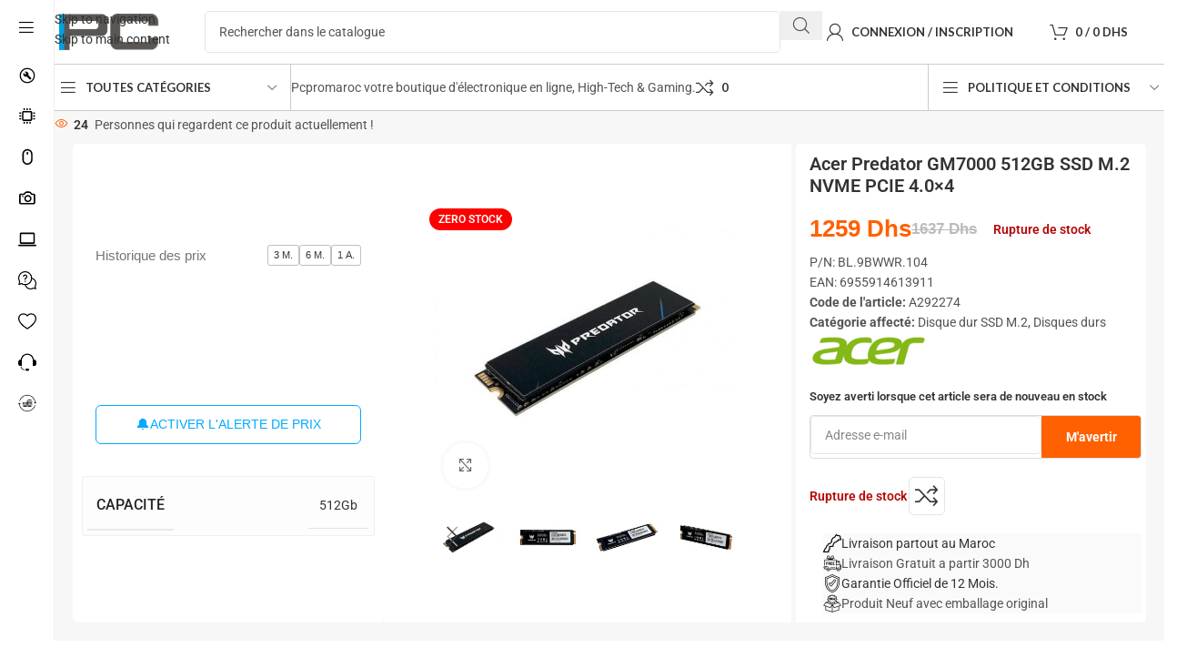

--- FILE ---
content_type: text/html; charset=UTF-8
request_url: https://pcpromaroc.ma/acer-predator-gm7000-512gb-ssd-m-2-nvme-pcie-4-0x4/
body_size: 66337
content:
<!DOCTYPE html>
<html lang="fr-FR" prefix="og: https://ogp.me/ns#">
<head>
	<meta charset="UTF-8">
	<link rel="profile" href="https://gmpg.org/xfn/11">
	<link rel="pingback" href="https://pcpromaroc.ma/xmlrpc.php">

	
<!-- Optimisation des moteurs de recherche par Rank Math - https://rankmath.com/ -->
<title>Acer Predator GM7000 512GB SSD M.2 NVME PCIE 4.0x4 | PCPROMAROC</title>
<meta name="description" content="Acheter Acer Predator GM7000 512GB SSD M.2 NVME PCIE 4.0x4 au meilleur prix, garantie 1 an sur pcpromaroc Achat pas cher, prix en Dhs Livraison Partout au Maroc"/>
<meta name="robots" content="follow, index, max-snippet:-1, max-video-preview:-1, max-image-preview:large"/>
<link rel="canonical" href="https://pcpromaroc.ma/acer-predator-gm7000-512gb-ssd-m-2-nvme-pcie-4-0x4/" />
<meta property="og:locale" content="fr_FR" />
<meta property="og:type" content="product" />
<meta property="og:title" content="Acer Predator GM7000 512GB SSD M.2 NVME PCIE 4.0x4 | PCPROMAROC" />
<meta property="og:description" content="Acheter Acer Predator GM7000 512GB SSD M.2 NVME PCIE 4.0x4 au meilleur prix, garantie 1 an sur pcpromaroc Achat pas cher, prix en Dhs Livraison Partout au Maroc" />
<meta property="og:url" content="https://pcpromaroc.ma/acer-predator-gm7000-512gb-ssd-m-2-nvme-pcie-4-0x4/" />
<meta property="og:site_name" content="PCPROMAROC" />
<meta property="og:updated_time" content="2024-03-05T13:30:11+01:00" />
<meta property="og:image" content="https://pcpromaroc.ma/wp-content/uploads/2023/01/acer-predator-gm7000-512gb-ssd-m2-nvme-pcie-40x4-6.jpg" />
<meta property="og:image:secure_url" content="https://pcpromaroc.ma/wp-content/uploads/2023/01/acer-predator-gm7000-512gb-ssd-m2-nvme-pcie-40x4-6.jpg" />
<meta property="og:image:width" content="650" />
<meta property="og:image:height" content="650" />
<meta property="og:image:alt" content="Acer Predator GM7000 512GB SSD M.2 NVME PCIE 4.0&#215;4" />
<meta property="og:image:type" content="image/jpeg" />
<meta property="product:price:amount" content="1259.02" />
<meta property="product:price:currency" content="MAD" />
<meta name="twitter:card" content="summary_large_image" />
<meta name="twitter:title" content="Acer Predator GM7000 512GB SSD M.2 NVME PCIE 4.0x4 | PCPROMAROC" />
<meta name="twitter:description" content="Acheter Acer Predator GM7000 512GB SSD M.2 NVME PCIE 4.0x4 au meilleur prix, garantie 1 an sur pcpromaroc Achat pas cher, prix en Dhs Livraison Partout au Maroc" />
<meta name="twitter:image" content="https://pcpromaroc.ma/wp-content/uploads/2023/01/acer-predator-gm7000-512gb-ssd-m2-nvme-pcie-40x4-6.jpg" />
<meta name="twitter:label1" content="Prix" />
<meta name="twitter:data1" content="1259&nbsp;Dhs" />
<meta name="twitter:label2" content="Disponibilité" />
<meta name="twitter:data2" content="Rupture de stock" />
<script type="application/ld+json" class="rank-math-schema">{"@context":"https://schema.org","@graph":[{"@type":"Place","@id":"https://pcpromaroc.ma/#place","address":{"@type":"PostalAddress","addressLocality":"Oujda","addressRegion":"Angad Oriental","postalCode":"60000","addressCountry":"Maroc"}},{"@type":["ComputerStore","Organization"],"@id":"https://pcpromaroc.ma/#organization","name":"PCPROMAROC","url":"https://pcpromaroc.ma","sameAs":["https://www.facebook.com/Pcpromaroc.ma"],"email":"info@pcpromaroc.ma","address":{"@type":"PostalAddress","addressLocality":"Oujda","addressRegion":"Angad Oriental","postalCode":"60000","addressCountry":"Maroc"},"logo":{"@type":"ImageObject","@id":"https://pcpromaroc.ma/#logo","url":"https://pcpromaroc.ma/wp-content/uploads/2023/02/logo-ppm6.png","contentUrl":"https://pcpromaroc.ma/wp-content/uploads/2023/02/logo-ppm6.png","caption":"PCPROMAROC","inLanguage":"fr-FR","width":"500","height":"160"},"priceRange":"Dh","openingHours":["Monday,Tuesday,Wednesday,Thursday,Friday,Saturday,Sunday 09:00-17:00"],"location":{"@id":"https://pcpromaroc.ma/#place"},"image":{"@id":"https://pcpromaroc.ma/#logo"},"telephone":"+212690058181"},{"@type":"WebSite","@id":"https://pcpromaroc.ma/#website","url":"https://pcpromaroc.ma","name":"PCPROMAROC","alternateName":"Pc Professionnel au Maroc","publisher":{"@id":"https://pcpromaroc.ma/#organization"},"inLanguage":"fr-FR"},{"@type":"ImageObject","@id":"https://pcpromaroc.ma/wp-content/uploads/2023/01/acer-predator-gm7000-512gb-ssd-m2-nvme-pcie-40x4-6.jpg","url":"https://pcpromaroc.ma/wp-content/uploads/2023/01/acer-predator-gm7000-512gb-ssd-m2-nvme-pcie-40x4-6.jpg","width":"650","height":"650","inLanguage":"fr-FR"},{"@type":"ItemPage","@id":"https://pcpromaroc.ma/acer-predator-gm7000-512gb-ssd-m-2-nvme-pcie-4-0x4/#webpage","url":"https://pcpromaroc.ma/acer-predator-gm7000-512gb-ssd-m-2-nvme-pcie-4-0x4/","name":"Acer Predator GM7000 512GB SSD M.2 NVME PCIE 4.0x4 | PCPROMAROC","datePublished":"2023-01-29T01:24:21+01:00","dateModified":"2024-03-05T13:30:11+01:00","isPartOf":{"@id":"https://pcpromaroc.ma/#website"},"primaryImageOfPage":{"@id":"https://pcpromaroc.ma/wp-content/uploads/2023/01/acer-predator-gm7000-512gb-ssd-m2-nvme-pcie-40x4-6.jpg"},"inLanguage":"fr-FR"},{"@type":"Product","name":"Acer Predator GM7000 512GB SSD M.2 NVME PCIE 4.0x4 | PCPROMAROC","description":"Acheter Acer Predator GM7000 512GB SSD M.2 NVME PCIE 4.0x4 au meilleur prix, garantie 1 an sur pcpromaroc Achat pas cher, prix en Dhs Livraison Partout au Maroc","sku":"A292274","category":"Disques durs &gt; Disque dur SSD M.2","mainEntityOfPage":{"@id":"https://pcpromaroc.ma/acer-predator-gm7000-512gb-ssd-m-2-nvme-pcie-4-0x4/#webpage"},"image":[{"@type":"ImageObject","url":"https://pcpromaroc.ma/wp-content/uploads/2023/01/acer-predator-gm7000-512gb-ssd-m2-nvme-pcie-40x4-6.jpg","height":"650","width":"650"},{"@type":"ImageObject","url":"https://pcpromaroc.ma/wp-content/uploads/2023/01/acer-predator-gm7000-512gb-ssd-m2-nvme-pcie-40x4-7.jpg","height":"650","width":"650"},{"@type":"ImageObject","url":"https://pcpromaroc.ma/wp-content/uploads/2023/01/acer-predator-gm7000-512gb-ssd-m2-nvme-pcie-40x4-8.jpg","height":"650","width":"650"},{"@type":"ImageObject","url":"https://pcpromaroc.ma/wp-content/uploads/2023/01/acer-predator-gm7000-512gb-ssd-m2-nvme-pcie-40x4-9.jpg","height":"650","width":"650"},{"@type":"ImageObject","url":"https://pcpromaroc.ma/wp-content/uploads/2023/01/acer-predator-gm7000-512gb-ssd-m2-nvme-pcie-40x4-10.jpg","height":"650","width":"650"}],"offers":{"@type":"Offer","price":"1259","priceCurrency":"MAD","priceValidUntil":"2027-12-31","availability":"https://schema.org/OutOfStock","itemCondition":"NewCondition","url":"https://pcpromaroc.ma/acer-predator-gm7000-512gb-ssd-m-2-nvme-pcie-4-0x4/","seller":{"@type":"Organization","@id":"https://pcpromaroc.ma/","name":"PCPROMAROC","url":"https://pcpromaroc.ma","logo":"https://pcpromaroc.ma/wp-content/uploads/2023/02/logo-ppm6.png"},"priceSpecification":{"price":"1259.02","priceCurrency":"MAD","valueAddedTaxIncluded":"true"}},"additionalProperty":[{"@type":"PropertyValue","name":"pa_capacite","value":"512Gb"}],"@id":"https://pcpromaroc.ma/acer-predator-gm7000-512gb-ssd-m-2-nvme-pcie-4-0x4/#richSnippet"}]}</script>
<!-- /Extension Rank Math WordPress SEO -->

<link rel='dns-prefetch' href='//fonts.googleapis.com' />
<link rel="alternate" type="application/rss+xml" title="PCPROMAROC &raquo; Flux" href="https://pcpromaroc.ma/feed/" />
<link rel="alternate" type="application/rss+xml" title="PCPROMAROC &raquo; Flux des commentaires" href="https://pcpromaroc.ma/comments/feed/" />
<link rel="alternate" type="application/rss+xml" title="PCPROMAROC &raquo; Acer Predator GM7000 512GB SSD M.2 NVME PCIE 4.0&#215;4 Flux des commentaires" href="https://pcpromaroc.ma/acer-predator-gm7000-512gb-ssd-m-2-nvme-pcie-4-0x4/feed/" />
<link rel="alternate" title="oEmbed (JSON)" type="application/json+oembed" href="https://pcpromaroc.ma/wp-json/oembed/1.0/embed?url=https%3A%2F%2Fpcpromaroc.ma%2Facer-predator-gm7000-512gb-ssd-m-2-nvme-pcie-4-0x4%2F" />
<link rel="alternate" title="oEmbed (XML)" type="text/xml+oembed" href="https://pcpromaroc.ma/wp-json/oembed/1.0/embed?url=https%3A%2F%2Fpcpromaroc.ma%2Facer-predator-gm7000-512gb-ssd-m-2-nvme-pcie-4-0x4%2F&#038;format=xml" />
<style id='wp-img-auto-sizes-contain-inline-css' type='text/css'>
img:is([sizes=auto i],[sizes^="auto," i]){contain-intrinsic-size:3000px 1500px}
/*# sourceURL=wp-img-auto-sizes-contain-inline-css */
</style>
<link rel='stylesheet' id='berocket_aapf_widget-style-css' href='https://pcpromaroc.ma/wp-content/plugins/woocommerce-ajax-filters/assets/frontend/css/fullmain.min.css?ver=1.6.9.4' type='text/css' media='all' />
<link rel='stylesheet' id='wp-block-library-css' href='https://pcpromaroc.ma/wp-includes/css/dist/block-library/style.min.css?ver=6.9' type='text/css' media='all' />
<style id='global-styles-inline-css' type='text/css'>
:root{--wp--preset--aspect-ratio--square: 1;--wp--preset--aspect-ratio--4-3: 4/3;--wp--preset--aspect-ratio--3-4: 3/4;--wp--preset--aspect-ratio--3-2: 3/2;--wp--preset--aspect-ratio--2-3: 2/3;--wp--preset--aspect-ratio--16-9: 16/9;--wp--preset--aspect-ratio--9-16: 9/16;--wp--preset--color--black: #000000;--wp--preset--color--cyan-bluish-gray: #abb8c3;--wp--preset--color--white: #ffffff;--wp--preset--color--pale-pink: #f78da7;--wp--preset--color--vivid-red: #cf2e2e;--wp--preset--color--luminous-vivid-orange: #ff6900;--wp--preset--color--luminous-vivid-amber: #fcb900;--wp--preset--color--light-green-cyan: #7bdcb5;--wp--preset--color--vivid-green-cyan: #00d084;--wp--preset--color--pale-cyan-blue: #8ed1fc;--wp--preset--color--vivid-cyan-blue: #0693e3;--wp--preset--color--vivid-purple: #9b51e0;--wp--preset--gradient--vivid-cyan-blue-to-vivid-purple: linear-gradient(135deg,rgb(6,147,227) 0%,rgb(155,81,224) 100%);--wp--preset--gradient--light-green-cyan-to-vivid-green-cyan: linear-gradient(135deg,rgb(122,220,180) 0%,rgb(0,208,130) 100%);--wp--preset--gradient--luminous-vivid-amber-to-luminous-vivid-orange: linear-gradient(135deg,rgb(252,185,0) 0%,rgb(255,105,0) 100%);--wp--preset--gradient--luminous-vivid-orange-to-vivid-red: linear-gradient(135deg,rgb(255,105,0) 0%,rgb(207,46,46) 100%);--wp--preset--gradient--very-light-gray-to-cyan-bluish-gray: linear-gradient(135deg,rgb(238,238,238) 0%,rgb(169,184,195) 100%);--wp--preset--gradient--cool-to-warm-spectrum: linear-gradient(135deg,rgb(74,234,220) 0%,rgb(151,120,209) 20%,rgb(207,42,186) 40%,rgb(238,44,130) 60%,rgb(251,105,98) 80%,rgb(254,248,76) 100%);--wp--preset--gradient--blush-light-purple: linear-gradient(135deg,rgb(255,206,236) 0%,rgb(152,150,240) 100%);--wp--preset--gradient--blush-bordeaux: linear-gradient(135deg,rgb(254,205,165) 0%,rgb(254,45,45) 50%,rgb(107,0,62) 100%);--wp--preset--gradient--luminous-dusk: linear-gradient(135deg,rgb(255,203,112) 0%,rgb(199,81,192) 50%,rgb(65,88,208) 100%);--wp--preset--gradient--pale-ocean: linear-gradient(135deg,rgb(255,245,203) 0%,rgb(182,227,212) 50%,rgb(51,167,181) 100%);--wp--preset--gradient--electric-grass: linear-gradient(135deg,rgb(202,248,128) 0%,rgb(113,206,126) 100%);--wp--preset--gradient--midnight: linear-gradient(135deg,rgb(2,3,129) 0%,rgb(40,116,252) 100%);--wp--preset--font-size--small: 13px;--wp--preset--font-size--medium: 20px;--wp--preset--font-size--large: 36px;--wp--preset--font-size--x-large: 42px;--wp--preset--spacing--20: 0.44rem;--wp--preset--spacing--30: 0.67rem;--wp--preset--spacing--40: 1rem;--wp--preset--spacing--50: 1.5rem;--wp--preset--spacing--60: 2.25rem;--wp--preset--spacing--70: 3.38rem;--wp--preset--spacing--80: 5.06rem;--wp--preset--shadow--natural: 6px 6px 9px rgba(0, 0, 0, 0.2);--wp--preset--shadow--deep: 12px 12px 50px rgba(0, 0, 0, 0.4);--wp--preset--shadow--sharp: 6px 6px 0px rgba(0, 0, 0, 0.2);--wp--preset--shadow--outlined: 6px 6px 0px -3px rgb(255, 255, 255), 6px 6px rgb(0, 0, 0);--wp--preset--shadow--crisp: 6px 6px 0px rgb(0, 0, 0);}:where(body) { margin: 0; }.wp-site-blocks > .alignleft { float: left; margin-right: 2em; }.wp-site-blocks > .alignright { float: right; margin-left: 2em; }.wp-site-blocks > .aligncenter { justify-content: center; margin-left: auto; margin-right: auto; }:where(.is-layout-flex){gap: 0.5em;}:where(.is-layout-grid){gap: 0.5em;}.is-layout-flow > .alignleft{float: left;margin-inline-start: 0;margin-inline-end: 2em;}.is-layout-flow > .alignright{float: right;margin-inline-start: 2em;margin-inline-end: 0;}.is-layout-flow > .aligncenter{margin-left: auto !important;margin-right: auto !important;}.is-layout-constrained > .alignleft{float: left;margin-inline-start: 0;margin-inline-end: 2em;}.is-layout-constrained > .alignright{float: right;margin-inline-start: 2em;margin-inline-end: 0;}.is-layout-constrained > .aligncenter{margin-left: auto !important;margin-right: auto !important;}.is-layout-constrained > :where(:not(.alignleft):not(.alignright):not(.alignfull)){margin-left: auto !important;margin-right: auto !important;}body .is-layout-flex{display: flex;}.is-layout-flex{flex-wrap: wrap;align-items: center;}.is-layout-flex > :is(*, div){margin: 0;}body .is-layout-grid{display: grid;}.is-layout-grid > :is(*, div){margin: 0;}body{padding-top: 0px;padding-right: 0px;padding-bottom: 0px;padding-left: 0px;}a:where(:not(.wp-element-button)){text-decoration: none;}:root :where(.wp-element-button, .wp-block-button__link){background-color: #32373c;border-width: 0;color: #fff;font-family: inherit;font-size: inherit;font-style: inherit;font-weight: inherit;letter-spacing: inherit;line-height: inherit;padding-top: calc(0.667em + 2px);padding-right: calc(1.333em + 2px);padding-bottom: calc(0.667em + 2px);padding-left: calc(1.333em + 2px);text-decoration: none;text-transform: inherit;}.has-black-color{color: var(--wp--preset--color--black) !important;}.has-cyan-bluish-gray-color{color: var(--wp--preset--color--cyan-bluish-gray) !important;}.has-white-color{color: var(--wp--preset--color--white) !important;}.has-pale-pink-color{color: var(--wp--preset--color--pale-pink) !important;}.has-vivid-red-color{color: var(--wp--preset--color--vivid-red) !important;}.has-luminous-vivid-orange-color{color: var(--wp--preset--color--luminous-vivid-orange) !important;}.has-luminous-vivid-amber-color{color: var(--wp--preset--color--luminous-vivid-amber) !important;}.has-light-green-cyan-color{color: var(--wp--preset--color--light-green-cyan) !important;}.has-vivid-green-cyan-color{color: var(--wp--preset--color--vivid-green-cyan) !important;}.has-pale-cyan-blue-color{color: var(--wp--preset--color--pale-cyan-blue) !important;}.has-vivid-cyan-blue-color{color: var(--wp--preset--color--vivid-cyan-blue) !important;}.has-vivid-purple-color{color: var(--wp--preset--color--vivid-purple) !important;}.has-black-background-color{background-color: var(--wp--preset--color--black) !important;}.has-cyan-bluish-gray-background-color{background-color: var(--wp--preset--color--cyan-bluish-gray) !important;}.has-white-background-color{background-color: var(--wp--preset--color--white) !important;}.has-pale-pink-background-color{background-color: var(--wp--preset--color--pale-pink) !important;}.has-vivid-red-background-color{background-color: var(--wp--preset--color--vivid-red) !important;}.has-luminous-vivid-orange-background-color{background-color: var(--wp--preset--color--luminous-vivid-orange) !important;}.has-luminous-vivid-amber-background-color{background-color: var(--wp--preset--color--luminous-vivid-amber) !important;}.has-light-green-cyan-background-color{background-color: var(--wp--preset--color--light-green-cyan) !important;}.has-vivid-green-cyan-background-color{background-color: var(--wp--preset--color--vivid-green-cyan) !important;}.has-pale-cyan-blue-background-color{background-color: var(--wp--preset--color--pale-cyan-blue) !important;}.has-vivid-cyan-blue-background-color{background-color: var(--wp--preset--color--vivid-cyan-blue) !important;}.has-vivid-purple-background-color{background-color: var(--wp--preset--color--vivid-purple) !important;}.has-black-border-color{border-color: var(--wp--preset--color--black) !important;}.has-cyan-bluish-gray-border-color{border-color: var(--wp--preset--color--cyan-bluish-gray) !important;}.has-white-border-color{border-color: var(--wp--preset--color--white) !important;}.has-pale-pink-border-color{border-color: var(--wp--preset--color--pale-pink) !important;}.has-vivid-red-border-color{border-color: var(--wp--preset--color--vivid-red) !important;}.has-luminous-vivid-orange-border-color{border-color: var(--wp--preset--color--luminous-vivid-orange) !important;}.has-luminous-vivid-amber-border-color{border-color: var(--wp--preset--color--luminous-vivid-amber) !important;}.has-light-green-cyan-border-color{border-color: var(--wp--preset--color--light-green-cyan) !important;}.has-vivid-green-cyan-border-color{border-color: var(--wp--preset--color--vivid-green-cyan) !important;}.has-pale-cyan-blue-border-color{border-color: var(--wp--preset--color--pale-cyan-blue) !important;}.has-vivid-cyan-blue-border-color{border-color: var(--wp--preset--color--vivid-cyan-blue) !important;}.has-vivid-purple-border-color{border-color: var(--wp--preset--color--vivid-purple) !important;}.has-vivid-cyan-blue-to-vivid-purple-gradient-background{background: var(--wp--preset--gradient--vivid-cyan-blue-to-vivid-purple) !important;}.has-light-green-cyan-to-vivid-green-cyan-gradient-background{background: var(--wp--preset--gradient--light-green-cyan-to-vivid-green-cyan) !important;}.has-luminous-vivid-amber-to-luminous-vivid-orange-gradient-background{background: var(--wp--preset--gradient--luminous-vivid-amber-to-luminous-vivid-orange) !important;}.has-luminous-vivid-orange-to-vivid-red-gradient-background{background: var(--wp--preset--gradient--luminous-vivid-orange-to-vivid-red) !important;}.has-very-light-gray-to-cyan-bluish-gray-gradient-background{background: var(--wp--preset--gradient--very-light-gray-to-cyan-bluish-gray) !important;}.has-cool-to-warm-spectrum-gradient-background{background: var(--wp--preset--gradient--cool-to-warm-spectrum) !important;}.has-blush-light-purple-gradient-background{background: var(--wp--preset--gradient--blush-light-purple) !important;}.has-blush-bordeaux-gradient-background{background: var(--wp--preset--gradient--blush-bordeaux) !important;}.has-luminous-dusk-gradient-background{background: var(--wp--preset--gradient--luminous-dusk) !important;}.has-pale-ocean-gradient-background{background: var(--wp--preset--gradient--pale-ocean) !important;}.has-electric-grass-gradient-background{background: var(--wp--preset--gradient--electric-grass) !important;}.has-midnight-gradient-background{background: var(--wp--preset--gradient--midnight) !important;}.has-small-font-size{font-size: var(--wp--preset--font-size--small) !important;}.has-medium-font-size{font-size: var(--wp--preset--font-size--medium) !important;}.has-large-font-size{font-size: var(--wp--preset--font-size--large) !important;}.has-x-large-font-size{font-size: var(--wp--preset--font-size--x-large) !important;}
:where(.wp-block-post-template.is-layout-flex){gap: 1.25em;}:where(.wp-block-post-template.is-layout-grid){gap: 1.25em;}
:where(.wp-block-term-template.is-layout-flex){gap: 1.25em;}:where(.wp-block-term-template.is-layout-grid){gap: 1.25em;}
:where(.wp-block-columns.is-layout-flex){gap: 2em;}:where(.wp-block-columns.is-layout-grid){gap: 2em;}
:root :where(.wp-block-pullquote){font-size: 1.5em;line-height: 1.6;}
/*# sourceURL=global-styles-inline-css */
</style>
<link rel='stylesheet' id='product-code-frontend-css' href='https://pcpromaroc.ma/wp-content/plugins/product-code-for-woocommerce/assets/css/single-product.css?ver=6.9' type='text/css' media='all' />
<style id='woocommerce-inline-inline-css' type='text/css'>
.woocommerce form .form-row .required { visibility: visible; }
/*# sourceURL=woocommerce-inline-inline-css */
</style>
<link rel='stylesheet' id='pwb-styles-frontend-css' href='https://pcpromaroc.ma/wp-content/plugins/perfect-woocommerce-brands/build/frontend/css/style.css?ver=3.6.8' type='text/css' media='all' />
<link rel='stylesheet' id='elementor-icons-css' href='https://pcpromaroc.ma/wp-content/plugins/elementor/assets/lib/eicons/css/elementor-icons.min.css?ver=5.45.0' type='text/css' media='all' />
<link rel='stylesheet' id='elementor-frontend-css' href='https://pcpromaroc.ma/wp-content/plugins/elementor/assets/css/frontend.min.css?ver=3.34.0' type='text/css' media='all' />
<link rel='stylesheet' id='elementor-post-27521-css' href='https://pcpromaroc.ma/wp-content/uploads/elementor/css/post-27521.css?ver=1768832528' type='text/css' media='all' />
<link rel='stylesheet' id='wd-style-base-css' href='https://pcpromaroc.ma/wp-content/themes/woodmart/css/parts/base.min.css?ver=8.3.8' type='text/css' media='all' />
<link rel='stylesheet' id='wd-helpers-wpb-elem-css' href='https://pcpromaroc.ma/wp-content/themes/woodmart/css/parts/helpers-wpb-elem.min.css?ver=8.3.8' type='text/css' media='all' />
<link rel='stylesheet' id='wd-elementor-base-css' href='https://pcpromaroc.ma/wp-content/themes/woodmart/css/parts/int-elem-base.min.css?ver=8.3.8' type='text/css' media='all' />
<link rel='stylesheet' id='wd-elementor-pro-base-css' href='https://pcpromaroc.ma/wp-content/themes/woodmart/css/parts/int-elementor-pro.min.css?ver=8.3.8' type='text/css' media='all' />
<link rel='stylesheet' id='wd-woocommerce-base-css' href='https://pcpromaroc.ma/wp-content/themes/woodmart/css/parts/woocommerce-base.min.css?ver=8.3.8' type='text/css' media='all' />
<link rel='stylesheet' id='wd-mod-star-rating-css' href='https://pcpromaroc.ma/wp-content/themes/woodmart/css/parts/mod-star-rating.min.css?ver=8.3.8' type='text/css' media='all' />
<link rel='stylesheet' id='wd-woocommerce-block-notices-css' href='https://pcpromaroc.ma/wp-content/themes/woodmart/css/parts/woo-mod-block-notices.min.css?ver=8.3.8' type='text/css' media='all' />
<link rel='stylesheet' id='wd-woo-mod-quantity-css' href='https://pcpromaroc.ma/wp-content/themes/woodmart/css/parts/woo-mod-quantity.min.css?ver=8.3.8' type='text/css' media='all' />
<link rel='stylesheet' id='wd-woo-single-prod-el-base-css' href='https://pcpromaroc.ma/wp-content/themes/woodmart/css/parts/woo-single-prod-el-base.min.css?ver=8.3.8' type='text/css' media='all' />
<link rel='stylesheet' id='wd-woo-mod-stock-status-css' href='https://pcpromaroc.ma/wp-content/themes/woodmart/css/parts/woo-mod-stock-status.min.css?ver=8.3.8' type='text/css' media='all' />
<link rel='stylesheet' id='wd-woo-mod-shop-attributes-css' href='https://pcpromaroc.ma/wp-content/themes/woodmart/css/parts/woo-mod-shop-attributes.min.css?ver=8.3.8' type='text/css' media='all' />
<link rel='stylesheet' id='wd-wp-blocks-css' href='https://pcpromaroc.ma/wp-content/themes/woodmart/css/parts/wp-blocks.min.css?ver=8.3.8' type='text/css' media='all' />
<link rel='stylesheet' id='child-style-css' href='https://pcpromaroc.ma/wp-content/themes/woodmart-child/style.css?ver=8.3.8' type='text/css' media='all' />
<link rel='stylesheet' id='wd-mod-nav-vertical-css' href='https://pcpromaroc.ma/wp-content/themes/woodmart/css/parts/mod-nav-vertical.min.css?ver=8.3.8' type='text/css' media='all' />
<link rel='stylesheet' id='wd-sticky-nav-css' href='https://pcpromaroc.ma/wp-content/themes/woodmart/css/parts/opt-sticky-nav.min.css?ver=8.3.8' type='text/css' media='all' />
<link rel='stylesheet' id='wd-header-base-css' href='https://pcpromaroc.ma/wp-content/themes/woodmart/css/parts/header-base.min.css?ver=8.3.8' type='text/css' media='all' />
<link rel='stylesheet' id='wd-mod-tools-css' href='https://pcpromaroc.ma/wp-content/themes/woodmart/css/parts/mod-tools.min.css?ver=8.3.8' type='text/css' media='all' />
<link rel='stylesheet' id='wd-header-search-css' href='https://pcpromaroc.ma/wp-content/themes/woodmart/css/parts/header-el-search.min.css?ver=8.3.8' type='text/css' media='all' />
<link rel='stylesheet' id='wd-header-search-form-css' href='https://pcpromaroc.ma/wp-content/themes/woodmart/css/parts/header-el-search-form.min.css?ver=8.3.8' type='text/css' media='all' />
<link rel='stylesheet' id='wd-wd-search-form-css' href='https://pcpromaroc.ma/wp-content/themes/woodmart/css/parts/wd-search-form.min.css?ver=8.3.8' type='text/css' media='all' />
<link rel='stylesheet' id='wd-wd-search-results-css' href='https://pcpromaroc.ma/wp-content/themes/woodmart/css/parts/wd-search-results.min.css?ver=8.3.8' type='text/css' media='all' />
<link rel='stylesheet' id='wd-wd-search-dropdown-css' href='https://pcpromaroc.ma/wp-content/themes/woodmart/css/parts/wd-search-dropdown.min.css?ver=8.3.8' type='text/css' media='all' />
<link rel='stylesheet' id='wd-header-my-account-dropdown-css' href='https://pcpromaroc.ma/wp-content/themes/woodmart/css/parts/header-el-my-account-dropdown.min.css?ver=8.3.8' type='text/css' media='all' />
<link rel='stylesheet' id='wd-woo-mod-login-form-css' href='https://pcpromaroc.ma/wp-content/themes/woodmart/css/parts/woo-mod-login-form.min.css?ver=8.3.8' type='text/css' media='all' />
<link rel='stylesheet' id='wd-woo-opt-social-login-css' href='https://pcpromaroc.ma/wp-content/themes/woodmart/css/parts/woo-opt-social-login.min.css?ver=8.3.8' type='text/css' media='all' />
<link rel='stylesheet' id='wd-header-my-account-css' href='https://pcpromaroc.ma/wp-content/themes/woodmart/css/parts/header-el-my-account.min.css?ver=8.3.8' type='text/css' media='all' />
<link rel='stylesheet' id='wd-header-cart-side-css' href='https://pcpromaroc.ma/wp-content/themes/woodmart/css/parts/header-el-cart-side.min.css?ver=8.3.8' type='text/css' media='all' />
<link rel='stylesheet' id='wd-header-cart-css' href='https://pcpromaroc.ma/wp-content/themes/woodmart/css/parts/header-el-cart.min.css?ver=8.3.8' type='text/css' media='all' />
<link rel='stylesheet' id='wd-widget-shopping-cart-css' href='https://pcpromaroc.ma/wp-content/themes/woodmart/css/parts/woo-widget-shopping-cart.min.css?ver=8.3.8' type='text/css' media='all' />
<link rel='stylesheet' id='wd-widget-product-list-css' href='https://pcpromaroc.ma/wp-content/themes/woodmart/css/parts/woo-widget-product-list.min.css?ver=8.3.8' type='text/css' media='all' />
<link rel='stylesheet' id='wd-header-mobile-nav-dropdown-css' href='https://pcpromaroc.ma/wp-content/themes/woodmart/css/parts/header-el-mobile-nav-dropdown.min.css?ver=8.3.8' type='text/css' media='all' />
<link rel='stylesheet' id='wd-header-categories-nav-css' href='https://pcpromaroc.ma/wp-content/themes/woodmart/css/parts/header-el-category-nav.min.css?ver=8.3.8' type='text/css' media='all' />
<link rel='stylesheet' id='wd-mod-nav-vertical-design-default-css' href='https://pcpromaroc.ma/wp-content/themes/woodmart/css/parts/mod-nav-vertical-design-default.min.css?ver=8.3.8' type='text/css' media='all' />
<link rel='stylesheet' id='wd-mod-nav-menu-label-css' href='https://pcpromaroc.ma/wp-content/themes/woodmart/css/parts/mod-nav-menu-label.min.css?ver=8.3.8' type='text/css' media='all' />
<link rel='stylesheet' id='wd-header-elements-base-css' href='https://pcpromaroc.ma/wp-content/themes/woodmart/css/parts/header-el-base.min.css?ver=8.3.8' type='text/css' media='all' />
<link rel='stylesheet' id='wd-info-box-css' href='https://pcpromaroc.ma/wp-content/themes/woodmart/css/parts/el-info-box.min.css?ver=8.3.8' type='text/css' media='all' />
<link rel='stylesheet' id='wd-woo-single-prod-builder-css' href='https://pcpromaroc.ma/wp-content/themes/woodmart/css/parts/woo-single-prod-builder.min.css?ver=8.3.8' type='text/css' media='all' />
<link rel='stylesheet' id='wd-woo-el-breadcrumbs-builder-css' href='https://pcpromaroc.ma/wp-content/themes/woodmart/css/parts/woo-el-breadcrumbs-builder.min.css?ver=8.3.8' type='text/css' media='all' />
<link rel='stylesheet' id='wd-woo-single-prod-el-navigation-css' href='https://pcpromaroc.ma/wp-content/themes/woodmart/css/parts/woo-single-prod-el-navigation.min.css?ver=8.3.8' type='text/css' media='all' />
<link rel='stylesheet' id='wd-woo-mod-product-info-css' href='https://pcpromaroc.ma/wp-content/themes/woodmart/css/parts/woo-mod-product-info.min.css?ver=8.3.8' type='text/css' media='all' />
<link rel='stylesheet' id='wd-woo-opt-visits-count-css' href='https://pcpromaroc.ma/wp-content/themes/woodmart/css/parts/woo-opt-visits-count.min.css?ver=8.3.8' type='text/css' media='all' />
<link rel='stylesheet' id='wd-woo-single-prod-el-gallery-css' href='https://pcpromaroc.ma/wp-content/themes/woodmart/css/parts/woo-single-prod-el-gallery.min.css?ver=8.3.8' type='text/css' media='all' />
<link rel='stylesheet' id='wd-swiper-css' href='https://pcpromaroc.ma/wp-content/themes/woodmart/css/parts/lib-swiper.min.css?ver=8.3.8' type='text/css' media='all' />
<link rel='stylesheet' id='wd-woo-mod-product-labels-css' href='https://pcpromaroc.ma/wp-content/themes/woodmart/css/parts/woo-mod-product-labels.min.css?ver=8.3.8' type='text/css' media='all' />
<link rel='stylesheet' id='wd-swiper-arrows-css' href='https://pcpromaroc.ma/wp-content/themes/woodmart/css/parts/lib-swiper-arrows.min.css?ver=8.3.8' type='text/css' media='all' />
<link rel='stylesheet' id='wd-photoswipe-css' href='https://pcpromaroc.ma/wp-content/themes/woodmart/css/parts/lib-photoswipe.min.css?ver=8.3.8' type='text/css' media='all' />
<link rel='stylesheet' id='wd-list-css' href='https://pcpromaroc.ma/wp-content/themes/woodmart/css/parts/el-list.min.css?ver=8.3.8' type='text/css' media='all' />
<link rel='stylesheet' id='wd-el-list-css' href='https://pcpromaroc.ma/wp-content/themes/woodmart/css/parts/el-list-wpb-elem.min.css?ver=8.3.8' type='text/css' media='all' />
<link rel='stylesheet' id='wd-social-icons-css' href='https://pcpromaroc.ma/wp-content/themes/woodmart/css/parts/el-social-icons.min.css?ver=8.3.8' type='text/css' media='all' />
<link rel='stylesheet' id='wd-social-icons-styles-css' href='https://pcpromaroc.ma/wp-content/themes/woodmart/css/parts/el-social-styles.min.css?ver=8.3.8' type='text/css' media='all' />
<link rel='stylesheet' id='wd-section-title-css' href='https://pcpromaroc.ma/wp-content/themes/woodmart/css/parts/el-section-title.min.css?ver=8.3.8' type='text/css' media='all' />
<link rel='stylesheet' id='wd-woo-single-prod-opt-rating-summary-css' href='https://pcpromaroc.ma/wp-content/themes/woodmart/css/parts/woo-single-prod-opt-rating-summary.min.css?ver=8.3.8' type='text/css' media='all' />
<link rel='stylesheet' id='wd-woo-single-prod-el-reviews-css' href='https://pcpromaroc.ma/wp-content/themes/woodmart/css/parts/woo-single-prod-el-reviews.min.css?ver=8.3.8' type='text/css' media='all' />
<link rel='stylesheet' id='wd-woo-single-prod-el-reviews-style-2-css' href='https://pcpromaroc.ma/wp-content/themes/woodmart/css/parts/woo-single-prod-el-reviews-style-2.min.css?ver=8.3.8' type='text/css' media='all' />
<link rel='stylesheet' id='wd-post-types-mod-comments-css' href='https://pcpromaroc.ma/wp-content/themes/woodmart/css/parts/post-types-mod-comments.min.css?ver=8.3.8' type='text/css' media='all' />
<link rel='stylesheet' id='wd-woo-mod-progress-bar-css' href='https://pcpromaroc.ma/wp-content/themes/woodmart/css/parts/woo-mod-progress-bar.min.css?ver=8.3.8' type='text/css' media='all' />
<link rel='stylesheet' id='wd-section-title-style-simple-and-brd-css' href='https://pcpromaroc.ma/wp-content/themes/woodmart/css/parts/el-section-title-style-simple-and-brd.min.css?ver=8.3.8' type='text/css' media='all' />
<link rel='stylesheet' id='wd-product-loop-css' href='https://pcpromaroc.ma/wp-content/themes/woodmart/css/parts/woo-product-loop.min.css?ver=8.3.8' type='text/css' media='all' />
<link rel='stylesheet' id='wd-product-loop-icons-css' href='https://pcpromaroc.ma/wp-content/themes/woodmart/css/parts/woo-product-loop-icons.min.css?ver=8.3.8' type='text/css' media='all' />
<link rel='stylesheet' id='wd-mfp-popup-css' href='https://pcpromaroc.ma/wp-content/themes/woodmart/css/parts/lib-magnific-popup.min.css?ver=8.3.8' type='text/css' media='all' />
<link rel='stylesheet' id='wd-mod-animations-transform-css' href='https://pcpromaroc.ma/wp-content/themes/woodmart/css/parts/mod-animations-transform.min.css?ver=8.3.8' type='text/css' media='all' />
<link rel='stylesheet' id='wd-mod-transform-css' href='https://pcpromaroc.ma/wp-content/themes/woodmart/css/parts/mod-transform.min.css?ver=8.3.8' type='text/css' media='all' />
<link rel='stylesheet' id='wd-woo-opt-grid-gallery-css' href='https://pcpromaroc.ma/wp-content/themes/woodmart/css/parts/woo-opt-grid-gallery.min.css?ver=8.3.8' type='text/css' media='all' />
<link rel='stylesheet' id='wd-swiper-pagin-css' href='https://pcpromaroc.ma/wp-content/themes/woodmart/css/parts/lib-swiper-pagin.min.css?ver=8.3.8' type='text/css' media='all' />
<link rel='stylesheet' id='wd-footer-base-css' href='https://pcpromaroc.ma/wp-content/themes/woodmart/css/parts/footer-base.min.css?ver=8.3.8' type='text/css' media='all' />
<link rel='stylesheet' id='wd-widget-nav-css' href='https://pcpromaroc.ma/wp-content/themes/woodmart/css/parts/widget-nav.min.css?ver=8.3.8' type='text/css' media='all' />
<link rel='stylesheet' id='wd-scroll-top-css' href='https://pcpromaroc.ma/wp-content/themes/woodmart/css/parts/opt-scrolltotop.min.css?ver=8.3.8' type='text/css' media='all' />
<link rel='stylesheet' id='wd-header-my-account-sidebar-css' href='https://pcpromaroc.ma/wp-content/themes/woodmart/css/parts/header-el-my-account-sidebar.min.css?ver=8.3.8' type='text/css' media='all' />
<link rel='stylesheet' id='wd-cookies-popup-css' href='https://pcpromaroc.ma/wp-content/themes/woodmart/css/parts/opt-cookies.min.css?ver=8.3.8' type='text/css' media='all' />
<link rel='stylesheet' id='wd-sticky-add-to-cart-css' href='https://pcpromaroc.ma/wp-content/themes/woodmart/css/parts/woo-opt-sticky-add-to-cart.min.css?ver=8.3.8' type='text/css' media='all' />
<link rel='stylesheet' id='wd-woo-mod-quantity-overlap-css' href='https://pcpromaroc.ma/wp-content/themes/woodmart/css/parts/woo-mod-quantity-overlap.min.css?ver=8.3.8' type='text/css' media='all' />
<link rel='stylesheet' id='wd-bottom-toolbar-css' href='https://pcpromaroc.ma/wp-content/themes/woodmart/css/parts/opt-bottom-toolbar.min.css?ver=8.3.8' type='text/css' media='all' />
<link rel='stylesheet' id='xts-google-fonts-css' href='https://fonts.googleapis.com/css?family=Poppins%3A400%2C600%2C500%7CLato%3A400%2C700&#038;display=swap&#038;ver=8.3.8' type='text/css' media='all' />
<link rel='stylesheet' id='elementor-gf-local-roboto-css' href='https://pcpromaroc.ma/wp-content/uploads/elementor/google-fonts/css/roboto.css?ver=1742732072' type='text/css' media='all' />
<link rel='stylesheet' id='elementor-gf-local-robotoslab-css' href='https://pcpromaroc.ma/wp-content/uploads/elementor/google-fonts/css/robotoslab.css?ver=1742732080' type='text/css' media='all' />
<script type="text/template" id="tmpl-variation-template">
	<div class="woocommerce-variation-description">{{{ data.variation.variation_description }}}</div>
	<div class="woocommerce-variation-price">{{{ data.variation.price_html }}}</div>
	<div class="woocommerce-variation-availability">{{{ data.variation.availability_html }}}</div>
</script>
<script type="text/template" id="tmpl-unavailable-variation-template">
	<p role="alert">Désolé, ce produit n&rsquo;est pas disponible. Veuillez choisir une combinaison différente.</p>
</script>
<script type="text/javascript" src="https://pcpromaroc.ma/wp-includes/js/jquery/jquery.min.js?ver=3.7.1" id="jquery-core-js"></script>
<script type="text/javascript" src="https://pcpromaroc.ma/wp-includes/js/jquery/jquery-migrate.min.js?ver=3.4.1" id="jquery-migrate-js"></script>
<script type="text/javascript" src="https://pcpromaroc.ma/wp-includes/js/underscore.min.js?ver=1.13.7" id="underscore-js"></script>
<script type="text/javascript" id="wp-util-js-extra">
/* <![CDATA[ */
var _wpUtilSettings = {"ajax":{"url":"/wp-admin/admin-ajax.php"}};
//# sourceURL=wp-util-js-extra
/* ]]> */
</script>
<script type="text/javascript" src="https://pcpromaroc.ma/wp-includes/js/wp-util.min.js?ver=6.9" id="wp-util-js"></script>
<script type="text/javascript" src="https://pcpromaroc.ma/wp-content/plugins/woocommerce/assets/js/jquery-blockui/jquery.blockUI.min.js?ver=2.7.0-wc.10.4.3" id="wc-jquery-blockui-js" data-wp-strategy="defer"></script>
<script type="text/javascript" id="wc-add-to-cart-variation-js-extra">
/* <![CDATA[ */
var wc_add_to_cart_variation_params = {"wc_ajax_url":"/?wc-ajax=%%endpoint%%","i18n_no_matching_variations_text":"D\u00e9sol\u00e9, aucun produit ne r\u00e9pond \u00e0 vos crit\u00e8res. Veuillez choisir une combinaison diff\u00e9rente.","i18n_make_a_selection_text":"Veuillez s\u00e9lectionner des options du produit avant de l\u2019ajouter \u00e0 votre panier.","i18n_unavailable_text":"D\u00e9sol\u00e9, ce produit n\u2019est pas disponible. Veuillez choisir une combinaison diff\u00e9rente.","i18n_reset_alert_text":"Votre s\u00e9lection a \u00e9t\u00e9 r\u00e9initialis\u00e9e. Veuillez s\u00e9lectionner des options du produit avant de l\u2019ajouter \u00e0 votre panier."};
//# sourceURL=wc-add-to-cart-variation-js-extra
/* ]]> */
</script>
<script type="text/javascript" src="https://pcpromaroc.ma/wp-content/plugins/woocommerce/assets/js/frontend/add-to-cart-variation.min.js?ver=10.4.3" id="wc-add-to-cart-variation-js" data-wp-strategy="defer"></script>
<script type="text/javascript" id="product-code-for-woocommerce-js-extra">
/* <![CDATA[ */
var PRODUCT_CODE = {"ajax":"https://pcpromaroc.ma/wp-admin/admin-ajax.php","HIDE_EMPTY":"yes"};
//# sourceURL=product-code-for-woocommerce-js-extra
/* ]]> */
</script>
<script type="text/javascript" src="https://pcpromaroc.ma/wp-content/plugins/product-code-for-woocommerce/assets/js/editor.js?ver=1.5.7" id="product-code-for-woocommerce-js"></script>
<script type="text/javascript" id="wc-add-to-cart-js-extra">
/* <![CDATA[ */
var wc_add_to_cart_params = {"ajax_url":"/wp-admin/admin-ajax.php","wc_ajax_url":"/?wc-ajax=%%endpoint%%","i18n_view_cart":"Voir le panier","cart_url":"https://pcpromaroc.ma/panier/","is_cart":"","cart_redirect_after_add":"no"};
//# sourceURL=wc-add-to-cart-js-extra
/* ]]> */
</script>
<script type="text/javascript" src="https://pcpromaroc.ma/wp-content/plugins/woocommerce/assets/js/frontend/add-to-cart.min.js?ver=10.4.3" id="wc-add-to-cart-js" defer="defer" data-wp-strategy="defer"></script>
<script type="text/javascript" src="https://pcpromaroc.ma/wp-content/plugins/woocommerce/assets/js/zoom/jquery.zoom.min.js?ver=1.7.21-wc.10.4.3" id="wc-zoom-js" defer="defer" data-wp-strategy="defer"></script>
<script type="text/javascript" id="wc-single-product-js-extra">
/* <![CDATA[ */
var wc_single_product_params = {"i18n_required_rating_text":"Veuillez s\u00e9lectionner une note","i18n_rating_options":["1\u00a0\u00e9toile sur 5","2\u00a0\u00e9toiles sur 5","3\u00a0\u00e9toiles sur 5","4\u00a0\u00e9toiles sur 5","5\u00a0\u00e9toiles sur 5"],"i18n_product_gallery_trigger_text":"Voir la galerie d\u2019images en plein \u00e9cran","review_rating_required":"yes","flexslider":{"rtl":false,"animation":"slide","smoothHeight":true,"directionNav":false,"controlNav":"thumbnails","slideshow":false,"animationSpeed":500,"animationLoop":false,"allowOneSlide":false},"zoom_enabled":"","zoom_options":[],"photoswipe_enabled":"","photoswipe_options":{"shareEl":false,"closeOnScroll":false,"history":false,"hideAnimationDuration":0,"showAnimationDuration":0},"flexslider_enabled":""};
//# sourceURL=wc-single-product-js-extra
/* ]]> */
</script>
<script type="text/javascript" src="https://pcpromaroc.ma/wp-content/plugins/woocommerce/assets/js/frontend/single-product.min.js?ver=10.4.3" id="wc-single-product-js" defer="defer" data-wp-strategy="defer"></script>
<script type="text/javascript" src="https://pcpromaroc.ma/wp-content/plugins/woocommerce/assets/js/js-cookie/js.cookie.min.js?ver=2.1.4-wc.10.4.3" id="wc-js-cookie-js" defer="defer" data-wp-strategy="defer"></script>
<script type="text/javascript" id="woocommerce-js-extra">
/* <![CDATA[ */
var woocommerce_params = {"ajax_url":"/wp-admin/admin-ajax.php","wc_ajax_url":"/?wc-ajax=%%endpoint%%","i18n_password_show":"Afficher le mot de passe","i18n_password_hide":"Masquer le mot de passe"};
//# sourceURL=woocommerce-js-extra
/* ]]> */
</script>
<script type="text/javascript" src="https://pcpromaroc.ma/wp-content/plugins/woocommerce/assets/js/frontend/woocommerce.min.js?ver=10.4.3" id="woocommerce-js" defer="defer" data-wp-strategy="defer"></script>
<script type="text/javascript" src="https://pcpromaroc.ma/wp-content/themes/woodmart/js/libs/device.min.js?ver=8.3.8" id="wd-device-library-js"></script>
<script type="text/javascript" src="https://pcpromaroc.ma/wp-content/themes/woodmart/js/scripts/global/scrollBar.min.js?ver=8.3.8" id="wd-scrollbar-js"></script>
<link rel="https://api.w.org/" href="https://pcpromaroc.ma/wp-json/" /><link rel="alternate" title="JSON" type="application/json" href="https://pcpromaroc.ma/wp-json/wp/v2/product/396368" /><link rel="EditURI" type="application/rsd+xml" title="RSD" href="https://pcpromaroc.ma/xmlrpc.php?rsd" />
<meta name="generator" content="WordPress 6.9" />
<link rel='shortlink' href='https://pcpromaroc.ma/?p=396368' />
<style id="paiement-partiel-custom-css">.pp-minimum-msg {background:#fff;color:#2fa10a;padding:10px 14px;border-radius:8px;font-weight:bold;text-align:center;}</style><style></style><meta name="theme-color" content="rgb(28,28,28)">					<meta name="viewport" content="width=device-width, initial-scale=1">
										<noscript><style>.woocommerce-product-gallery{ opacity: 1 !important; }</style></noscript>
	<meta name="generator" content="Elementor 3.34.0; features: additional_custom_breakpoints; settings: css_print_method-external, google_font-enabled, font_display-auto">
			<style>
				.e-con.e-parent:nth-of-type(n+4):not(.e-lazyloaded):not(.e-no-lazyload),
				.e-con.e-parent:nth-of-type(n+4):not(.e-lazyloaded):not(.e-no-lazyload) * {
					background-image: none !important;
				}
				@media screen and (max-height: 1024px) {
					.e-con.e-parent:nth-of-type(n+3):not(.e-lazyloaded):not(.e-no-lazyload),
					.e-con.e-parent:nth-of-type(n+3):not(.e-lazyloaded):not(.e-no-lazyload) * {
						background-image: none !important;
					}
				}
				@media screen and (max-height: 640px) {
					.e-con.e-parent:nth-of-type(n+2):not(.e-lazyloaded):not(.e-no-lazyload),
					.e-con.e-parent:nth-of-type(n+2):not(.e-lazyloaded):not(.e-no-lazyload) * {
						background-image: none !important;
					}
				}
			</style>
			<link rel="icon" href="https://pcpromaroc.ma/wp-content/uploads/2023/04/logo-1-150x150.webp" sizes="32x32" />
<link rel="icon" href="https://pcpromaroc.ma/wp-content/uploads/2023/04/logo-1-250x250.webp" sizes="192x192" />
<link rel="apple-touch-icon" href="https://pcpromaroc.ma/wp-content/uploads/2023/04/logo-1-250x250.webp" />
<meta name="msapplication-TileImage" content="https://pcpromaroc.ma/wp-content/uploads/2023/04/logo-1-300x300.webp" />
<style>
		
		</style>			<style id="wd-style-header_541962-css" data-type="wd-style-header_541962">
				:root{
	--wd-top-bar-h: .00001px;
	--wd-top-bar-sm-h: .00001px;
	--wd-top-bar-sticky-h: .00001px;
	--wd-top-bar-brd-w: .00001px;

	--wd-header-general-h: 70px;
	--wd-header-general-sm-h: 45px;
	--wd-header-general-sticky-h: .00001px;
	--wd-header-general-brd-w: 1px;

	--wd-header-bottom-h: 50px;
	--wd-header-bottom-sm-h: .00001px;
	--wd-header-bottom-sticky-h: 45px;
	--wd-header-bottom-brd-w: 1px;

	--wd-header-clone-h: .00001px;

	--wd-header-brd-w: calc(var(--wd-top-bar-brd-w) + var(--wd-header-general-brd-w) + var(--wd-header-bottom-brd-w));
	--wd-header-h: calc(var(--wd-top-bar-h) + var(--wd-header-general-h) + var(--wd-header-bottom-h) + var(--wd-header-brd-w));
	--wd-header-sticky-h: calc(var(--wd-top-bar-sticky-h) + var(--wd-header-general-sticky-h) + var(--wd-header-bottom-sticky-h) + var(--wd-header-clone-h) + var(--wd-header-brd-w));
	--wd-header-sm-h: calc(var(--wd-top-bar-sm-h) + var(--wd-header-general-sm-h) + var(--wd-header-bottom-sm-h) + var(--wd-header-brd-w));
}




:root:has(.whb-general-header.whb-border-boxed) {
	--wd-header-general-brd-w: .00001px;
}

@media (max-width: 1024px) {
:root:has(.whb-general-header.whb-hidden-mobile) {
	--wd-header-general-brd-w: .00001px;
}
}

:root:has(.whb-header-bottom.whb-border-boxed) {
	--wd-header-bottom-brd-w: .00001px;
}

@media (max-width: 1024px) {
:root:has(.whb-header-bottom.whb-hidden-mobile) {
	--wd-header-bottom-brd-w: .00001px;
}
}

.whb-header-bottom .wd-dropdown {
	margin-top: 4px;
}

.whb-header-bottom .wd-dropdown:after {
	height: 15px;
}

.whb-sticked .whb-header-bottom .wd-dropdown:not(.sub-sub-menu) {
	margin-top: 1.5px;
}

.whb-sticked .whb-header-bottom .wd-dropdown:not(.sub-sub-menu):after {
	height: 12.5px;
}


		
.whb-top-bar {
	background-color: rgba(255, 255, 255, 1);border-bottom-width: 0px;border-bottom-style: solid;
}

.whb-general-header {
	background-color: rgba(255, 255, 255, 1);border-color: rgba(204, 204, 204, 1);border-bottom-width: 1px;border-bottom-style: solid;
}
.whb-wjlcubfdmlq3d7jvmt23 .menu-opener { background-color: rgba(255, 255, 255, 1); }.whb-wjlcubfdmlq3d7jvmt23 .menu-opener { border-color: rgba(204, 204, 204, 1);border-bottom-width: 1px;border-bottom-style: ridge;border-top-width: 1px;border-top-style: ridge;border-left-width: 1px;border-left-style: ridge;border-right-width: 1px;border-right-style: ridge; }.whb-prs00k4mjdtk8lb944ff .menu-opener { background-color: rgba(255, 255, 255, 1); }.whb-prs00k4mjdtk8lb944ff .menu-opener { border-color: rgba(204, 204, 204, 1);border-bottom-width: 1px;border-bottom-style: ridge;border-top-width: 1px;border-top-style: ridge;border-left-width: 1px;border-left-style: ridge;border-right-width: 1px;border-right-style: ridge; }
.whb-header-bottom {
	border-color: rgba(204, 204, 204, 1);border-bottom-width: 1px;border-bottom-style: ridge;
}
			</style>
						<style id="wd-style-theme_settings_default-css" data-type="wd-style-theme_settings_default">
				@font-face {
	font-weight: normal;
	font-style: normal;
	font-family: "woodmart-font";
	src: url("//pcpromaroc.ma/wp-content/themes/woodmart/fonts/woodmart-font-1-300.woff2?v=8.3.8") format("woff2");
	font-display:swap;
}

@font-face {
	font-family: "star";
	font-weight: 400;
	font-style: normal;
	src: url("//pcpromaroc.ma/wp-content/plugins/woocommerce/assets/fonts/star.eot?#iefix") format("embedded-opentype"), url("//pcpromaroc.ma/wp-content/plugins/woocommerce/assets/fonts/star.woff") format("woff"), url("//pcpromaroc.ma/wp-content/plugins/woocommerce/assets/fonts/star.ttf") format("truetype"), url("//pcpromaroc.ma/wp-content/plugins/woocommerce/assets/fonts/star.svg#star") format("svg");
}

@font-face {
	font-family: "WooCommerce";
	font-weight: 400;
	font-style: normal;
	src: url("//pcpromaroc.ma/wp-content/plugins/woocommerce/assets/fonts/WooCommerce.eot?#iefix") format("embedded-opentype"), url("//pcpromaroc.ma/wp-content/plugins/woocommerce/assets/fonts/WooCommerce.woff") format("woff"), url("//pcpromaroc.ma/wp-content/plugins/woocommerce/assets/fonts/WooCommerce.ttf") format("truetype"), url("//pcpromaroc.ma/wp-content/plugins/woocommerce/assets/fonts/WooCommerce.svg#WooCommerce") format("svg");
}

:root {
	--wd-text-font: -apple-system,BlinkMacSystemFont,"Segoe UI",Roboto,Oxygen-Sans,Ubuntu,Cantarell,"Helvetica Neue",sans-serif;
	--wd-text-font-weight: 400;
	--wd-text-color: rgb(84,84,84);
	--wd-text-font-size: 14px;
	--wd-title-font: Tahoma,Geneva, sans-serif;
	--wd-title-font-weight: 500;
	--wd-title-color: rgb(43,43,43);
	--wd-entities-title-font: "Poppins", Arial, Helvetica, sans-serif;
	--wd-entities-title-font-weight: 500;
	--wd-entities-title-color: #333333;
	--wd-entities-title-color-hover: rgb(51 51 51 / 65%);
	--wd-alternative-font: "Lato", Arial, Helvetica, sans-serif;
	--wd-widget-title-font: "Poppins", Arial, Helvetica, sans-serif;
	--wd-widget-title-font-weight: 600;
	--wd-widget-title-transform: uppercase;
	--wd-widget-title-color: #333;
	--wd-widget-title-font-size: 16px;
	--wd-header-el-font: "Lato", Arial, Helvetica, sans-serif;
	--wd-header-el-font-weight: 700;
	--wd-header-el-transform: uppercase;
	--wd-header-el-font-size: 13px;
	--wd-otl-style: dotted;
	--wd-otl-width: 2px;
	--wd-primary-color: rgb(255,96,0);
	--wd-alternative-color: rgb(38,0,0);
	--btn-default-bgcolor: rgb(239,239,239);
	--btn-default-bgcolor-hover: rgb(229,229,229);
	--btn-accented-bgcolor: rgb(255,96,0);
	--btn-accented-bgcolor-hover: rgb(255,140,0);
	--wd-form-brd-width: 1px;
	--notices-success-bg: rgb(94,181,83);
	--notices-success-color: #fff;
	--notices-warning-bg: rgb(217,237,247);
	--notices-warning-color: rgb(58,135,173);
	--wd-link-color: #333333;
	--wd-link-color-hover: rgb(255,96,0);
	--wd-sticky-btn-height: 95px;
}
.wd-age-verify-wrap {
	--wd-popup-width: 500px;
}
.wd-popup.wd-promo-popup {
	background-color: #111111;
	background-image: none;
	background-repeat: no-repeat;
	background-size: contain;
	background-position: left center;
}
.wd-promo-popup-wrap {
	--wd-popup-width: 800px;
}
.wd-page-title .wd-page-title-bg img {
	object-fit: cover;
	object-position: center center;
}
.wd-footer {
	background-color: rgb(38,38,38);
	background-image: none;
}
.single-product .wd-page-content {
	background-color: rgb(247,247,247);
	background-image: none;
}
.product-labels .product-label.onsale {
	color: rgb(191,0,25);
}
.product-labels .product-label.new {
	background-color: rgb(101,198,31);
}
.product-labels .product-label.featured {
	background-color: rgb(52,154,226);
}
.product-labels .product-label.out-of-stock {
	background-color: rgb(255,0,0);
	color: rgb(255,255,255);
}
.mfp-wrap.wd-popup-quick-view-wrap {
	--wd-popup-width: 920px;
}

@media (max-width: 1024px) {
	:root {
		--wd-sticky-btn-height: 95px;
	}

}

@media (max-width: 768.98px) {
	:root {
		--wd-sticky-btn-height: 42px;
	}

}
:root{
--wd-container-w: 1222px;
--wd-form-brd-radius: 5px;
--btn-default-color: #333;
--btn-default-color-hover: #333;
--btn-accented-color: #fff;
--btn-accented-color-hover: #fff;
--btn-default-brd-radius: 5px;
--btn-default-box-shadow: none;
--btn-default-box-shadow-hover: none;
--btn-accented-brd-radius: 5px;
--btn-accented-box-shadow: none;
--btn-accented-box-shadow-hover: none;
--wd-brd-radius: 0px;
}

@media (min-width: 1222px) {
section.elementor-section.wd-section-stretch > .elementor-container {
margin-left: auto;
margin-right: auto;
}
}



.notification-title {
    color: #333;
    font-weight: 600;
    text-align: left;
    margin-bottom: 10px;
    font-size: 13px;@media (min-width: 1025px) {
	.whb-wjlcubfdmlq3d7jvmt23 .menu-opener {
    border-left-width: 0px;
    border-right-width: 0px;
}
:is(.widget,.wd-widget,div[class^="vc_wp"]) :is(ul,ol) {
    --li-pl: 20px;
}
.whb-prs00k4mjdtk8lb944ff .menu-opener {
    border-left-width: 0px;
    border-right-width: 0px;
}
}

			</style>
			</head>

<body class="wp-singular product-template-default single single-product postid-396368 wp-theme-woodmart wp-child-theme-woodmart-child theme-woodmart hide_pcode woocommerce woocommerce-page woocommerce-no-js metaslider-plugin wrapper-full-width  categories-accordion-on woodmart-ajax-shop-on sticky-toolbar-on wd-sticky-btn-on wd-sticky-btn-on-mb wd-sticky-nav-enabled elementor-default elementor-kit-27521">
			<script type="text/javascript" id="wd-flicker-fix">// Flicker fix.</script>		<div class="wd-skip-links">
								<a href="#menu-menu-right" class="wd-skip-navigation btn">
						Skip to navigation					</a>
								<a href="#main-content" class="wd-skip-content btn">
				Skip to main content			</a>
		</div>
			
				<div class="wd-sticky-nav wd-hide-md">
				<div class="wd-sticky-nav-title">
					<span>
						Menu					</span>
				</div>

				<ul id="menu-menue-mobile" class="menu wd-nav wd-nav-vertical wd-nav-sticky wd-dis-act"><li id="menu-item-499564" class="menu-item menu-item-type-custom menu-item-object-custom menu-item-499564 item-level-0 menu-simple-dropdown wd-event-hover" ><a href="https://pcpromaroc.ma/configurateur-pc/" class="woodmart-nav-link"><img  src="https://pcpromaroc.ma/wp-content/uploads/2022/06/build_circle_FILL0_wght400_GRAD0_opsz48.svg" title="build_circle_FILL0_wght400_GRAD0_opsz48" loading="lazy" class="wd-nav-img" width="18" height="18"><span class="nav-link-text">Configurateur PC</span></a></li>
<li id="menu-item-498769" class="menu-item menu-item-type-taxonomy menu-item-object-product_cat menu-item-has-children menu-item-498769 item-level-0 menu-simple-dropdown wd-event-hover" ><a href="https://pcpromaroc.ma/composants/" class="woodmart-nav-link"><img  src="https://pcpromaroc.ma/wp-content/uploads/2023/02/Hardware-Components.svg" title="Hardware-Components" loading="lazy" class="wd-nav-img" width="18" height="18"><span class="nav-link-text">Composants</span></a><div class="color-scheme-dark wd-design-default wd-dropdown-menu wd-dropdown"><div class="container wd-entry-content">
<ul class="wd-sub-menu color-scheme-dark">
	<li id="menu-item-498778" class="menu-item menu-item-type-taxonomy menu-item-object-product_cat menu-item-498778 item-level-1 wd-event-hover" ><a href="https://pcpromaroc.ma/processeurs/" class="woodmart-nav-link">Processeurs</a></li>
	<li id="menu-item-498775" class="menu-item menu-item-type-taxonomy menu-item-object-product_cat menu-item-498775 item-level-1 wd-event-hover" ><a href="https://pcpromaroc.ma/cartes-mere/" class="woodmart-nav-link">Cartes mére PC</a></li>
	<li id="menu-item-498800" class="menu-item menu-item-type-taxonomy menu-item-object-product_cat menu-item-has-children menu-item-498800 item-level-1 wd-event-hover" ><a href="https://pcpromaroc.ma/refroidissement/" class="woodmart-nav-link">Refroidissement</a>
	<ul class="sub-sub-menu wd-dropdown">
		<li id="menu-item-498801" class="menu-item menu-item-type-taxonomy menu-item-object-product_cat menu-item-498801 item-level-2 wd-event-hover" ><a href="https://pcpromaroc.ma/ventilateurs-boitier-pc/" class="woodmart-nav-link">Refroidissement boîtier PC</a></li>
		<li id="menu-item-498802" class="menu-item menu-item-type-taxonomy menu-item-object-product_cat menu-item-498802 item-level-2 wd-event-hover" ><a href="https://pcpromaroc.ma/refroidissement-cpu/" class="woodmart-nav-link">Refroidissement CPU</a></li>
		<li id="menu-item-498803" class="menu-item menu-item-type-taxonomy menu-item-object-product_cat menu-item-498803 item-level-2 wd-event-hover" ><a href="https://pcpromaroc.ma/refroidissement-liquide/" class="woodmart-nav-link">Refroidissement liquide</a></li>
	</ul>
</li>
	<li id="menu-item-498770" class="menu-item menu-item-type-taxonomy menu-item-object-product_cat menu-item-498770 item-level-1 wd-event-hover" ><a href="https://pcpromaroc.ma/alimentations-pc/" class="woodmart-nav-link">Alimentations PC</a></li>
	<li id="menu-item-498774" class="menu-item menu-item-type-taxonomy menu-item-object-product_cat menu-item-498774 item-level-1 wd-event-hover" ><a href="https://pcpromaroc.ma/cartes-graphiques/" class="woodmart-nav-link">Cartes graphiques</a></li>
	<li id="menu-item-498776" class="menu-item menu-item-type-taxonomy menu-item-object-product_cat menu-item-498776 item-level-1 wd-event-hover" ><a href="https://pcpromaroc.ma/memoire-ram/" class="woodmart-nav-link">Mémoire RAM</a></li>
	<li id="menu-item-498772" class="menu-item menu-item-type-taxonomy menu-item-object-product_cat menu-item-498772 item-level-1 wd-event-hover" ><a href="https://pcpromaroc.ma/boitier-pc/" class="woodmart-nav-link">Boîtier PC</a></li>
	<li id="menu-item-498779" class="menu-item menu-item-type-taxonomy menu-item-object-product_cat current-product-ancestor current-menu-parent current-product-parent menu-item-has-children menu-item-498779 item-level-1 wd-event-hover" ><a href="https://pcpromaroc.ma/disques-durs/" class="woodmart-nav-link">Disques durs</a>
	<ul class="sub-sub-menu wd-dropdown">
		<li id="menu-item-498781" class="menu-item menu-item-type-taxonomy menu-item-object-product_cat menu-item-498781 item-level-2 wd-event-hover" ><a href="https://pcpromaroc.ma/disques-durs-externe/" class="woodmart-nav-link">Disques durs Externe</a></li>
		<li id="menu-item-498782" class="menu-item menu-item-type-taxonomy menu-item-object-product_cat menu-item-498782 item-level-2 wd-event-hover" ><a href="https://pcpromaroc.ma/disques-durs-internos-3-5/" class="woodmart-nav-link">Disques durs Internos 3.5</a></li>
		<li id="menu-item-498780" class="menu-item menu-item-type-taxonomy menu-item-object-product_cat current-product-ancestor current-menu-parent current-product-parent menu-item-498780 item-level-2 wd-event-hover" ><a href="https://pcpromaroc.ma/disque-dur-ssd-m-2/" class="woodmart-nav-link">Disque dur SSD M.2</a></li>
		<li id="menu-item-498784" class="menu-item menu-item-type-taxonomy menu-item-object-product_cat menu-item-498784 item-level-2 wd-event-hover" ><a href="https://pcpromaroc.ma/disques-durs-ssd-2-5/" class="woodmart-nav-link">Disques durs SSD 2.5</a></li>
		<li id="menu-item-498783" class="menu-item menu-item-type-taxonomy menu-item-object-product_cat menu-item-498783 item-level-2 wd-event-hover" ><a href="https://pcpromaroc.ma/disques-durs-msata-pcie/" class="woodmart-nav-link">Disques durs mSATA/ PCIe</a></li>
	</ul>
</li>
</ul>
</div>
</div>
</li>
<li id="menu-item-498790" class="menu-item menu-item-type-taxonomy menu-item-object-product_cat menu-item-has-children menu-item-498790 item-level-0 menu-simple-dropdown wd-event-hover" ><a href="https://pcpromaroc.ma/peripheriques/" class="woodmart-nav-link"><img  src="https://pcpromaroc.ma/wp-content/uploads/2023/02/Computer-Office.svg" title="Computer-Office" loading="lazy" class="wd-nav-img" width="18" height="18"><span class="nav-link-text">périphériques</span></a><div class="color-scheme-dark wd-design-default wd-dropdown-menu wd-dropdown"><div class="container wd-entry-content">
<ul class="wd-sub-menu color-scheme-dark">
	<li id="menu-item-498767" class="menu-item menu-item-type-taxonomy menu-item-object-product_cat menu-item-has-children menu-item-498767 item-level-1 wd-event-hover" ><a href="https://pcpromaroc.ma/claviers/" class="woodmart-nav-link">Claviers</a>
	<ul class="sub-sub-menu wd-dropdown">
		<li id="menu-item-498792" class="menu-item menu-item-type-taxonomy menu-item-object-product_cat menu-item-498792 item-level-2 wd-event-hover" ><a href="https://pcpromaroc.ma/claviers-peripheriques/" class="woodmart-nav-link">Accessoire Claviers</a></li>
	</ul>
</li>
	<li id="menu-item-498804" class="menu-item menu-item-type-taxonomy menu-item-object-product_cat menu-item-has-children menu-item-498804 item-level-1 wd-event-hover" ><a href="https://pcpromaroc.ma/souris/" class="woodmart-nav-link">Souris</a>
	<ul class="sub-sub-menu wd-dropdown">
		<li id="menu-item-498805" class="menu-item menu-item-type-taxonomy menu-item-object-product_cat menu-item-498805 item-level-2 wd-event-hover" ><a href="https://pcpromaroc.ma/cable-souris/" class="woodmart-nav-link">Souris avec cable</a></li>
	</ul>
</li>
	<li id="menu-item-498768" class="menu-item menu-item-type-taxonomy menu-item-object-product_cat menu-item-498768 item-level-1 wd-event-hover" ><a href="https://pcpromaroc.ma/kit-clavier-souris/" class="woodmart-nav-link">Kit clavier + Souris</a></li>
	<li id="menu-item-498795" class="menu-item menu-item-type-taxonomy menu-item-object-product_cat menu-item-498795 item-level-1 wd-event-hover" ><a href="https://pcpromaroc.ma/moniteurs/" class="woodmart-nav-link">Moniteurs</a></li>
	<li id="menu-item-498794" class="menu-item menu-item-type-taxonomy menu-item-object-product_cat menu-item-498794 item-level-1 wd-event-hover" ><a href="https://pcpromaroc.ma/microphones-casques/" class="woodmart-nav-link">Microphones / Casques</a></li>
	<li id="menu-item-498796" class="menu-item menu-item-type-taxonomy menu-item-object-product_cat menu-item-498796 item-level-1 wd-event-hover" ><a href="https://pcpromaroc.ma/scanners/" class="woodmart-nav-link">Scanners</a></li>
	<li id="menu-item-498798" class="menu-item menu-item-type-taxonomy menu-item-object-product_cat menu-item-498798 item-level-1 wd-event-hover" ><a href="https://pcpromaroc.ma/tapis/" class="woodmart-nav-link">tapis</a></li>
	<li id="menu-item-498793" class="menu-item menu-item-type-taxonomy menu-item-object-product_cat menu-item-498793 item-level-1 wd-event-hover" ><a href="https://pcpromaroc.ma/imprimantes-multifonctions/" class="woodmart-nav-link">Imprimantes / Multifonctions</a></li>
	<li id="menu-item-498777" class="menu-item menu-item-type-taxonomy menu-item-object-product_cat menu-item-498777 item-level-1 wd-event-hover" ><a href="https://pcpromaroc.ma/pos-point-de-vente/" class="woodmart-nav-link">POS / Point de vente</a></li>
</ul>
</div>
</div>
</li>
<li id="menu-item-498766" class="menu-item menu-item-type-taxonomy menu-item-object-product_cat menu-item-has-children menu-item-498766 item-level-0 menu-simple-dropdown wd-event-hover" ><a href="https://pcpromaroc.ma/audio-video-photo/" class="woodmart-nav-link"><img  src="https://pcpromaroc.ma/wp-content/uploads/2023/02/Photo-Video.svg" title="Photo-Video" loading="lazy" class="wd-nav-img" width="18" height="18"><span class="nav-link-text">Audio/Vidéo/Photo</span></a><div class="color-scheme-dark wd-design-default wd-dropdown-menu wd-dropdown"><div class="container wd-entry-content">
<ul class="wd-sub-menu color-scheme-dark">
	<li id="menu-item-498799" class="menu-item menu-item-type-taxonomy menu-item-object-product_cat menu-item-498799 item-level-1 wd-event-hover" ><a href="https://pcpromaroc.ma/webcams/" class="woodmart-nav-link">Webcams</a></li>
	<li id="menu-item-498807" class="menu-item menu-item-type-taxonomy menu-item-object-product_cat menu-item-has-children menu-item-498807 item-level-1 wd-event-hover" ><a href="https://pcpromaroc.ma/tuner-montage-video/" class="woodmart-nav-link">Tuners / Montage vidéo</a>
	<ul class="sub-sub-menu wd-dropdown">
		<li id="menu-item-498809" class="menu-item menu-item-type-taxonomy menu-item-object-product_cat menu-item-498809 item-level-2 wd-event-hover" ><a href="https://pcpromaroc.ma/capture-video/" class="woodmart-nav-link">Capture VIDEO</a></li>
		<li id="menu-item-498808" class="menu-item menu-item-type-taxonomy menu-item-object-product_cat menu-item-498808 item-level-2 wd-event-hover" ><a href="https://pcpromaroc.ma/capture-gameplay/" class="woodmart-nav-link">Capture GAMEPLAY</a></li>
	</ul>
</li>
	<li id="menu-item-498773" class="menu-item menu-item-type-taxonomy menu-item-object-product_cat menu-item-498773 item-level-1 wd-event-hover" ><a href="https://pcpromaroc.ma/cartes-de-son/" class="woodmart-nav-link">Cartes de son</a></li>
	<li id="menu-item-498765" class="menu-item menu-item-type-taxonomy menu-item-object-product_cat menu-item-498765 item-level-1 wd-event-hover" ><a href="https://pcpromaroc.ma/appareils-photo/" class="woodmart-nav-link">Appareils photo</a></li>
</ul>
</div>
</div>
</li>
<li id="menu-item-498787" class="menu-item menu-item-type-taxonomy menu-item-object-product_cat menu-item-has-children menu-item-498787 item-level-0 menu-simple-dropdown wd-event-hover" ><a href="https://pcpromaroc.ma/pcs-portable-tablets/" class="woodmart-nav-link"><img  src="https://pcpromaroc.ma/wp-content/uploads/2023/02/Laptops-Tablets-PC.svg" title="Laptops-Tablets-PC" loading="lazy" class="wd-nav-img" width="18" height="18"><span class="nav-link-text">PCs /Portable /Tablets</span></a><div class="color-scheme-dark wd-design-default wd-dropdown-menu wd-dropdown"><div class="container wd-entry-content">
<ul class="wd-sub-menu color-scheme-dark">
	<li id="menu-item-498789" class="menu-item menu-item-type-taxonomy menu-item-object-product_cat menu-item-498789 item-level-1 wd-event-hover" ><a href="https://pcpromaroc.ma/pcs/" class="woodmart-nav-link">PCs</a></li>
	<li id="menu-item-498788" class="menu-item menu-item-type-taxonomy menu-item-object-product_cat menu-item-498788 item-level-1 wd-event-hover" ><a href="https://pcpromaroc.ma/portable/" class="woodmart-nav-link">pc portable</a></li>
	<li id="menu-item-498771" class="menu-item menu-item-type-taxonomy menu-item-object-product_cat menu-item-498771 item-level-1 wd-event-hover" ><a href="https://pcpromaroc.ma/barebones/" class="woodmart-nav-link">Barebones</a></li>
</ul>
</div>
</div>
</li>
<li id="menu-item-499565" class="menu-item menu-item-type-post_type menu-item-object-page menu-item-499565 item-level-0 menu-simple-dropdown wd-event-hover" ><a href="https://pcpromaroc.ma/questions-frequentes/" class="woodmart-nav-link"><img width="150" height="150" src="https://pcpromaroc.ma/wp-content/uploads/2023/02/help-1-150x150.png" class="wd-nav-img" alt="Questions fréquentes" decoding="async" srcset="https://pcpromaroc.ma/wp-content/uploads/2023/02/help-1-150x150.png 150w, https://pcpromaroc.ma/wp-content/uploads/2023/02/help-1-300x300.png 300w, https://pcpromaroc.ma/wp-content/uploads/2023/02/help-1-500x500.png 500w, https://pcpromaroc.ma/wp-content/uploads/2023/02/help-1-250x250.png 250w, https://pcpromaroc.ma/wp-content/uploads/2023/02/help-1-e1676631950542.png 50w" sizes="(max-width: 150px) 100vw, 150px" /><span class="nav-link-text">Questions fréquentes</span></a></li>
<li id="menu-item-499569" class="menu-item menu-item-type-post_type menu-item-object-page menu-item-499569 item-level-0 menu-simple-dropdown wd-event-hover" ><a href="https://pcpromaroc.ma/liste-de-favoris/" class="woodmart-nav-link"><img width="150" height="150" src="https://pcpromaroc.ma/wp-content/uploads/2023/02/love-150x150.png" class="wd-nav-img" alt="Liste de favoris" decoding="async" srcset="https://pcpromaroc.ma/wp-content/uploads/2023/02/love-150x150.png 150w, https://pcpromaroc.ma/wp-content/uploads/2023/02/love-250x250.png 250w, https://pcpromaroc.ma/wp-content/uploads/2023/02/love-300x300.png 300w, https://pcpromaroc.ma/wp-content/uploads/2023/02/love-500x500.png 500w, https://pcpromaroc.ma/wp-content/uploads/2023/02/love.png 512w" sizes="(max-width: 150px) 100vw, 150px" /><span class="nav-link-text">Liste de favoris</span></a></li>
<li id="menu-item-499573" class="menu-item menu-item-type-post_type menu-item-object-page menu-item-499573 item-level-0 menu-simple-dropdown wd-event-hover" ><a href="https://pcpromaroc.ma/contact/" class="woodmart-nav-link"><img width="150" height="150" src="https://pcpromaroc.ma/wp-content/uploads/2023/02/support-150x150.png" class="wd-nav-img" alt="Contactez-nous" decoding="async" srcset="https://pcpromaroc.ma/wp-content/uploads/2023/02/support-150x150.png 150w, https://pcpromaroc.ma/wp-content/uploads/2023/02/support-250x250.png 250w, https://pcpromaroc.ma/wp-content/uploads/2023/02/support-300x300.png 300w, https://pcpromaroc.ma/wp-content/uploads/2023/02/support-500x500.png 500w, https://pcpromaroc.ma/wp-content/uploads/2023/02/support.png 512w" sizes="(max-width: 150px) 100vw, 150px" /><span class="nav-link-text">Contactez-nous</span></a></li>
<li id="menu-item-499590" class="menu-item menu-item-type-custom menu-item-object-custom menu-item-499590 item-level-0 menu-simple-dropdown wd-event-hover" ><a href="https://pcpromaroc.ma/nafida" class="woodmart-nav-link"><img width="150" height="150" src="https://pcpromaroc.ma/wp-content/uploads/2023/02/money-150x150.png" class="wd-nav-img" alt="Nafida 2000 Dhs" decoding="async" srcset="https://pcpromaroc.ma/wp-content/uploads/2023/02/money-150x150.png 150w, https://pcpromaroc.ma/wp-content/uploads/2023/02/money-250x250.png 250w, https://pcpromaroc.ma/wp-content/uploads/2023/02/money-300x300.png 300w, https://pcpromaroc.ma/wp-content/uploads/2023/02/money-500x500.png 500w, https://pcpromaroc.ma/wp-content/uploads/2023/02/money.png 512w" sizes="(max-width: 150px) 100vw, 150px" /><span class="nav-link-text">Nafida 2000 Dhs</span></a></li>
<li id="menu-item-498785" class="menu-item menu-item-type-taxonomy menu-item-object-product_cat menu-item-498785 item-level-0 menu-simple-dropdown wd-event-hover" ><a href="https://pcpromaroc.ma/joysticks/" class="woodmart-nav-link"><span class="nav-link-text">Joysticks</span></a></li>
<li id="menu-item-498797" class="menu-item menu-item-type-taxonomy menu-item-object-product_cat menu-item-498797 item-level-0 menu-simple-dropdown wd-event-hover" ><a href="https://pcpromaroc.ma/table-bolig-digitales/" class="woodmart-nav-link"><span class="nav-link-text">Table./Bolíg. Digitales</span></a></li>
<li id="menu-item-498810" class="menu-item menu-item-type-taxonomy menu-item-object-product_cat menu-item-498810 item-level-0 menu-simple-dropdown wd-event-hover" ><a href="https://pcpromaroc.ma/volantes/" class="woodmart-nav-link"><span class="nav-link-text">Volantes</span></a></li>
<li id="menu-item-498806" class="menu-item menu-item-type-taxonomy menu-item-object-product_cat menu-item-498806 item-level-0 menu-simple-dropdown wd-event-hover" ><a href="https://pcpromaroc.ma/supports-volant/" class="woodmart-nav-link"><span class="nav-link-text">Supports de volant</span></a></li>
</ul>									<div class="wd-sticky-nav-content wd-entry-content">
																<link rel="stylesheet" id="elementor-post-499578-css" href="https://pcpromaroc.ma/wp-content/uploads/elementor/css/post-499578.css?ver=1768832528" type="text/css" media="all">
					<div data-elementor-type="wp-post" data-elementor-id="499578" class="elementor elementor-499578" data-elementor-post-type="cms_block">
						<section class="wd-negative-gap elementor-section elementor-top-section elementor-element elementor-element-d54371b elementor-section-boxed elementor-section-height-default elementor-section-height-default" data-id="d54371b" data-element_type="section">
						<div class="elementor-container elementor-column-gap-default">
					<div class="elementor-column elementor-col-100 elementor-top-column elementor-element elementor-element-27071c7" data-id="27071c7" data-element_type="column">
			<div class="elementor-widget-wrap elementor-element-populated">
						<div class="elementor-element elementor-element-7511286 elementor-widget elementor-widget-facebook-button" data-id="7511286" data-element_type="widget" data-widget_type="facebook-button.default">
				<div class="elementor-widget-container">
							<div data-layout="button" data-colorscheme="light" data-size="small" data-show-faces="true" class="elementor-facebook-widget fb-like" data-href="https://pcpromaroc.ma?p=396368" data-share="true" data-action="like"></div>
						</div>
				</div>
					</div>
		</div>
					</div>
		</section>
				</div>
													</div>
							</div>
		
	<div class="wd-page-wrapper website-wrapper">
									<header class="whb-header whb-header_541962 whb-scroll-slide whb-sticky-real">
					<div class="whb-main-header">
	
<div class="whb-row whb-general-header whb-not-sticky-row whb-with-bg whb-border-fullwidth whb-color-dark whb-flex-flex-middle">
	<div class="container">
		<div class="whb-flex-row whb-general-header-inner">
			<div class="whb-column whb-col-left whb-column8 whb-visible-lg">
	
<div class="whb-space-element whb-5dpuw2mhblkv7hkpipu0 " style="width:15px;"></div>
<div class="site-logo whb-gs8bcnxektjsro21n657">
	<a href="https://pcpromaroc.ma/" class="wd-logo wd-main-logo" rel="home" aria-label="Logo du site">
		<img width="997" height="376" src="https://pcpromaroc.ma/wp-content/uploads/2024/07/logo-ppm-2.png" class="attachment-full size-full" alt="" style="max-width:110px;" decoding="async" srcset="https://pcpromaroc.ma/wp-content/uploads/2024/07/logo-ppm-2.png 997w, https://pcpromaroc.ma/wp-content/uploads/2024/07/logo-ppm-2-300x113.png 300w, https://pcpromaroc.ma/wp-content/uploads/2024/07/logo-ppm-2-768x290.png 768w, https://pcpromaroc.ma/wp-content/uploads/2024/07/logo-ppm-2-250x94.png 250w, https://pcpromaroc.ma/wp-content/uploads/2024/07/logo-ppm-2-600x226.png 600w, https://pcpromaroc.ma/wp-content/uploads/2024/07/logo-ppm-2-150x57.png 150w" sizes="(max-width: 997px) 100vw, 997px" />	</a>
	</div>
</div>
<div class="whb-column whb-col-center whb-column9 whb-visible-lg">
	
<div class="whb-space-element whb-hdahtojv4xtx54a3dyz8 " style="width:50px;"></div>
<div class="wd-search-form  wd-header-search-form wd-display-form whb-9x1ytaxq7aphtb3npidp">

<form role="search" method="get" class="searchform  wd-style-default woodmart-ajax-search" action="https://pcpromaroc.ma/"  data-thumbnail="1" data-price="1" data-post_type="product" data-count="20" data-sku="0" data-symbols_count="3" data-include_cat_search="no" autocomplete="off">
	<input type="text" class="s" placeholder="Rechercher dans le catalogue" value="" name="s" aria-label="Rechercher" title="Rechercher dans le catalogue" required/>
	<input type="hidden" name="post_type" value="product">

	<span tabindex="0" aria-label="Effacer la recherche" class="wd-clear-search wd-role-btn wd-hide"></span>

	
	<button type="submit" class="searchsubmit">
		<span>
			Rechercher		</span>
			</button>
</form>

	<div class="wd-search-results-wrapper">
		<div class="wd-search-results wd-dropdown-results wd-dropdown wd-scroll">
			<div class="wd-scroll-content">
				
				
							</div>
		</div>
	</div>

</div>

<div class="whb-space-element whb-a5q17t06h1p9j9xchxd2 " style="width:50px;"></div>
</div>
<div class="whb-column whb-col-right whb-column10 whb-visible-lg">
	<div class="wd-header-my-account wd-tools-element wd-event-hover wd-with-username wd-design-1 wd-account-style-icon whb-vssfpylqqax9pvkfnxoz">
			<a href="https://pcpromaroc.ma/mon-compte/" title="Mon compte">
			
				<span class="wd-tools-icon">
									</span>
				<span class="wd-tools-text">
				Connexion / Inscription			</span>

					</a>

		
					<div class="wd-dropdown wd-dropdown-register color-scheme-dark">
						<div class="login-dropdown-inner woocommerce">
							<span class="wd-heading"><span class="title">Me connecter</span><a class="create-account-link" href="https://pcpromaroc.ma/mon-compte/?action=register">Créer mon compte</a></span>
										<form id="customer_login" method="post" class="login woocommerce-form woocommerce-form-login hidden-form" action="https://pcpromaroc.ma/mon-compte/">

				
				
				<p class="woocommerce-FormRow woocommerce-FormRow--wide form-row form-row-wide form-row-username">
					<label for="username">Identifiant ou e-mail&nbsp;<span class="required" aria-hidden="true">*</span><span class="screen-reader-text">Obligatoire</span></label>
					<input type="text" class="woocommerce-Input woocommerce-Input--text input-text" name="username" id="username" autocomplete="username" value="" />				</p>
				<p class="woocommerce-FormRow woocommerce-FormRow--wide form-row form-row-wide form-row-password">
					<label for="password">Mot de passe&nbsp;<span class="required" aria-hidden="true">*</span><span class="screen-reader-text">Obligatoire</span></label>
					<input class="woocommerce-Input woocommerce-Input--text input-text" type="password" name="password" id="password" autocomplete="current-password" />
				</p>

				
				<p class="form-row form-row-btn">
					<input type="hidden" id="woocommerce-login-nonce" name="woocommerce-login-nonce" value="1aa1dcf909" /><input type="hidden" name="_wp_http_referer" value="/acer-predator-gm7000-512gb-ssd-m-2-nvme-pcie-4-0x4/" />										<button type="submit" class="button woocommerce-button woocommerce-form-login__submit" name="login" value="Me connecter">Me connecter</button>
				</p>

				<p class="login-form-footer">
					<a href="https://pcpromaroc.ma/mon-compte/lost-password/" class="woocommerce-LostPassword lost_password">Mot de passe perdu ?</a>
					<label class="woocommerce-form__label woocommerce-form__label-for-checkbox woocommerce-form-login__rememberme">
						<input class="woocommerce-form__input woocommerce-form__input-checkbox" name="rememberme" type="checkbox" value="forever" title="Se souvenir de moi" aria-label="Se souvenir de moi" /> <span>Se souvenir de moi</span>
					</label>
				</p>

														<p class="title wd-login-divider"><span>Ou connectez-vous avec</span></p>
					<div class="wd-social-login">
													<a href="https://pcpromaroc.ma/mon-compte/?social_auth=facebook" class="login-fb-link btn">
								Facebook							</a>
																			<a href="https://pcpromaroc.ma/mon-compte/?social_auth=google" class="login-goo-link btn">
								Google							</a>
																	</div>
				
							</form>

		
						</div>
					</div>
					</div>

<div class="whb-space-element whb-1wparaube0qpe14hs610 " style="width:20px;"></div>

<div class="whb-space-element whb-j4gmrdmetkf16a63uk0k " style="width:20px;"></div>

<div class="wd-header-cart wd-tools-element wd-design-1 cart-widget-opener wd-style-text whb-nedhm962r512y1xz9j06">
	<a href="https://pcpromaroc.ma/panier/" title="Mon panier">
		
			<span class="wd-tools-icon">
											</span>
			<span class="wd-tools-text">
											<span class="wd-cart-number wd-tools-count">0 <span>élément</span></span>
						
									<span class="subtotal-divider">/</span>
										<span class="wd-cart-subtotal"><span class="woocommerce-Price-amount amount"><bdi>0&nbsp;<span class="woocommerce-Price-currencySymbol">Dhs</span></bdi></span></span>
					</span>

			</a>
	</div>

<div class="whb-space-element whb-kr0cliwldo4n2cy2zhvq " style="width:50px;"></div>
</div>
<div class="whb-column whb-mobile-left whb-column_mobile2 whb-hidden-lg">
	<div class="wd-tools-element wd-header-mobile-nav wd-style-icon wd-design-1 whb-g1k0m1tib7raxrwkm1t3">
	<a href="#" rel="nofollow" aria-label="Ouvrir le menu mobile">
		
		<span class="wd-tools-icon">
					</span>

		<span class="wd-tools-text">Menu</span>

			</a>
</div>
<div class="whb-space-element whb-1rrkozfurnv9oehm1tt3 " style="width:5px;"></div>
<div class="site-logo whb-lt7vdqgaccmapftzurvt">
	<a href="https://pcpromaroc.ma/" class="wd-logo wd-main-logo" rel="home" aria-label="Logo du site">
		<img width="997" height="376" src="https://pcpromaroc.ma/wp-content/uploads/2024/07/logo-ppm-2.png" class="attachment-full size-full" alt="" style="max-width:100px;" decoding="async" srcset="https://pcpromaroc.ma/wp-content/uploads/2024/07/logo-ppm-2.png 997w, https://pcpromaroc.ma/wp-content/uploads/2024/07/logo-ppm-2-300x113.png 300w, https://pcpromaroc.ma/wp-content/uploads/2024/07/logo-ppm-2-768x290.png 768w, https://pcpromaroc.ma/wp-content/uploads/2024/07/logo-ppm-2-250x94.png 250w, https://pcpromaroc.ma/wp-content/uploads/2024/07/logo-ppm-2-600x226.png 600w, https://pcpromaroc.ma/wp-content/uploads/2024/07/logo-ppm-2-150x57.png 150w" sizes="(max-width: 997px) 100vw, 997px" />	</a>
	</div>
</div>
<div class="whb-column whb-mobile-center whb-column_mobile3 whb-hidden-lg whb-empty-column">
	</div>
<div class="whb-column whb-mobile-right whb-column_mobile4 whb-hidden-lg">
	<div class="wd-header-search wd-tools-element wd-header-search-mobile wd-design-1 wd-style-icon wd-display-icon whb-e6fk2q1nh63jdb1d9uvu">
	<a href="#" rel="nofollow noopener" aria-label="Rechercher">
		
			<span class="wd-tools-icon">
							</span>

			<span class="wd-tools-text">
				Rechercher			</span>

			</a>

	</div>

<div class="whb-space-element whb-7sdt576aarvixjbwjun8 " style="width:15px;"></div>
<div class="wd-header-my-account wd-tools-element wd-event-hover wd-design-1 wd-account-style-icon login-side-opener whb-154wuf2hh0ah4w6g9erc">
			<a href="https://pcpromaroc.ma/mon-compte/" title="Mon compte">
			
				<span class="wd-tools-icon">
									</span>
				<span class="wd-tools-text">
				Connexion / Inscription			</span>

					</a>

			</div>

<div class="whb-space-element whb-0w44vptdv80sgrpo0evs " style="width:15px;"></div>

<div class="wd-header-cart wd-tools-element wd-design-5 cart-widget-opener whb-trk5sfmvib0ch1s1qbtc">
	<a href="https://pcpromaroc.ma/panier/" title="Mon panier">
		
			<span class="wd-tools-icon wd-icon-alt">
															<span class="wd-cart-number wd-tools-count">0 <span>élément</span></span>
									</span>
			<span class="wd-tools-text">
				
										<span class="wd-cart-subtotal"><span class="woocommerce-Price-amount amount"><bdi>0&nbsp;<span class="woocommerce-Price-currencySymbol">Dhs</span></bdi></span></span>
					</span>

			</a>
	</div>
</div>
		</div>
	</div>
</div>

<div class="whb-row whb-header-bottom whb-sticky-row whb-without-bg whb-border-fullwidth whb-color-dark whb-hidden-mobile whb-flex-flex-middle">
	<div class="container">
		<div class="whb-flex-row whb-header-bottom-inner">
			<div class="whb-column whb-col-left whb-column11 whb-visible-lg">
	
<div class="wd-header-cats wd-style-1 wd-event-hover whb-wjlcubfdmlq3d7jvmt23" role="navigation" aria-label="Navigation dans les catégories d&#039;en-tête">
	<span class="menu-opener color-scheme-dark has-bg">
					<span class="menu-opener-icon"></span>
		
		<span class="menu-open-label">
			Toutes Catégories		</span>
	</span>
	<div class="wd-dropdown wd-dropdown-cats">
		<ul id="menu-mega-menu-vertical" class="menu wd-nav wd-nav-vertical wd-dis-act wd-design-default"><li id="menu-item-57551" class="menu-item menu-item-type-custom menu-item-object-custom menu-item-57551 item-level-0 menu-mega-dropdown wd-event-hover menu-item-has-children" ><a href="#" class="woodmart-nav-link"><span class="nav-link-text">Gaming</span></a>
<div class="wd-dropdown-menu wd-dropdown wd-design-full-width color-scheme-dark">

<div class="container wd-entry-content">
			<link rel="stylesheet" id="elementor-post-15209-css" href="https://pcpromaroc.ma/wp-content/uploads/elementor/css/post-15209.css?ver=1768832528" type="text/css" media="all">
					<div data-elementor-type="wp-post" data-elementor-id="15209" class="elementor elementor-15209" data-elementor-post-type="cms_block">
							<link rel="stylesheet" id="wd-mod-animations-transform-base-css" href="https://pcpromaroc.ma/wp-content/themes/woodmart/css/parts/mod-animations-transform-base.min.css?ver=8.3.8" type="text/css" media="all" /> 						<link rel="stylesheet" id="wd-mod-animations-transform-css" href="https://pcpromaroc.ma/wp-content/themes/woodmart/css/parts/mod-animations-transform.min.css?ver=8.3.8" type="text/css" media="all" /> 						<link rel="stylesheet" id="wd-mod-transform-css" href="https://pcpromaroc.ma/wp-content/themes/woodmart/css/parts/mod-transform.min.css?ver=8.3.8" type="text/css" media="all" /> 					<section class="wd-negative-gap elementor-section elementor-top-section elementor-element elementor-element-3f05254a wd-animation-zoom-in elementor-section-boxed elementor-section-height-default elementor-section-height-default wd-animation-normal wd_delay_100 wd-animation wd-transform" data-id="3f05254a" data-element_type="section" data-settings="{&quot;background_background&quot;:&quot;classic&quot;,&quot;shape_divider_top&quot;:&quot;wd_waves_wide&quot;}">
					<div class="elementor-shape elementor-shape-top" aria-hidden="true" data-negative="false">
			<svg xmlns="http://www.w3.org/2000/svg" class="wd-divider" xmlns:xlink="http://www.w3.org/1999/xlink" x="0px" y="0px"
	 viewBox="0 0 100 100" width="100%" height="3vw" preserveAspectRatio="none">
<path class="elementor-shape-fill" d="M93.7,75c-3.1,0-3.1-43-6.3-43c-3.1,0-3.1,43-6.3,43C78,75,78,32,74.9,32s-3.1,43-6.3,43c-3.1,0-3.1-43-6.3-43
	c-3.1,0-3.1,43-6.3,43C53,75,53,32,49.9,32c-3.1,0-3.1,43-6.3,43c-3.1,0-3.1-43-6.3-43c-3.1,0-3.1,43-6.3,43c-3.1,0-3.1-43-6.3-43
	c-3.1,0-3.1,43-6.3,43c-3.1,0-3.1-43-6.3-43C9.2,32,9.2,75,6,75C3,75,2.9,34.1,0,32.1V0h100v32c0,0,0,0,0,0C96.8,32,96.8,75,93.7,75
	z"/>
</svg>
		</div>
					<div class="elementor-container elementor-column-gap-default">
					<div class="elementor-column elementor-col-33 elementor-top-column elementor-element elementor-element-1137277b" data-id="1137277b" data-element_type="column">
			<div class="elementor-widget-wrap elementor-element-populated">
						<div class="elementor-element elementor-element-139a8063 elementor-widget elementor-widget-wd_extra_menu_list" data-id="139a8063" data-element_type="widget" data-widget_type="wd_extra_menu_list.default">
				<div class="elementor-widget-container">
								<ul class="wd-sub-menu wd-sub-accented  mega-menu-list">
				<li class="item-with-label item-label-primary">
											<a  href="#">
																						
															Pc Fixe Gamer							
													</a>
					
					<ul class="sub-sub-menu">
													
							<li class="item-with-label item-label-primary">
								<a  href="https://pcpromaroc.ma/pcs/?filter_format-boitier=all-in-one">
																												
																			All In One									
																	</a>
							</li>
													
							<li class="item-with-label item-label-primary">
								<a  href="https://pcpromaroc.ma/pcs/?filter_chipset-graphique=nvidia-gf-rtx3070-ti-8gb">
																												
																			PC RTX 3070									
																	</a>
							</li>
													
							<li class="item-with-label item-label-primary">
								<a  href="https://pcpromaroc.ma/pcs/?filter_chipset-graphique=nvidia-gf-rtx3060-12gb">
																												
																			PC RTX 3060									
																	</a>
							</li>
													
							<li class="item-with-label item-label-primary">
								<a  href="https://pcpromaroc.ma/pcs/?filter_format-boitier=tower-semi-tower">
																												
																			Tower/semi-tower									
																	</a>
							</li>
													
							<li class="item-with-label item-label-primary">
								<a  href="https://pcpromaroc.ma/pcs/?filter_format-boitier=nuc">
																												
																			Nuc									
																	</a>
							</li>
											</ul>
				</li>
			</ul>
						</div>
				</div>
				<div class="elementor-element elementor-element-44b0870 elementor-widget elementor-widget-wd_extra_menu_list" data-id="44b0870" data-element_type="widget" data-widget_type="wd_extra_menu_list.default">
				<div class="elementor-widget-container">
								<ul class="wd-sub-menu wd-sub-accented  mega-menu-list">
				<li class="item-with-label item-label-primary">
											<a  href="https://pcpromaroc.ma/moniteurs/">
																						
															Écran Pc Gamer							
													</a>
					
					<ul class="sub-sub-menu">
													
							<li class="item-with-label item-label-primary">
								<a  href="https://pcpromaroc.ma/moniteurs/?filter_frequence-maxi=240-hz">
																												
																			Ecran 240 Hz									
																	</a>
							</li>
													
							<li class="item-with-label item-label-primary">
								<a  href="https://pcpromaroc.ma/moniteurs/?filter_frequence-maxi=144-hz">
																												
																			Ecran 144 Hz									
																	</a>
							</li>
													
							<li class="item-with-label item-label-primary">
								<a  href="https://pcpromaroc.ma/moniteurs/?filter_type-attribut=gaming">
																												
																			Ecran GAMING									
																	</a>
							</li>
											</ul>
				</li>
			</ul>
						</div>
				</div>
				<div class="elementor-element elementor-element-e28409e elementor-widget elementor-widget-wd_extra_menu_list" data-id="e28409e" data-element_type="widget" data-widget_type="wd_extra_menu_list.default">
				<div class="elementor-widget-container">
								<ul class="wd-sub-menu wd-sub-accented  mega-menu-list">
				<li class="item-with-label item-label-primary">
											<a  href="https://pcpromaroc.ma/microphones-casques/">
																						
															CASQUE MICRO GAMER							
													</a>
					
					<ul class="sub-sub-menu">
													
							<li class="item-with-label item-label-primary">
								<a  href="https://pcpromaroc.ma/microphones-casques/?filter_type-attribut=gaming">
																												
																			Casque Gaming									
																	</a>
							</li>
													
							<li class="item-with-label item-label-primary">
								<a  href="https://pcpromaroc.ma/microphones-casques/?pwb-brand-filter=logitech">
																												
																			Casque Logitech									
																	</a>
							</li>
													
							<li class="item-with-label item-label-primary">
								<a  href="https://pcpromaroc.ma/microphones-casques/?pwb-brand-filter=gigabyte">
																												
																			Casque Gigabyte									
																	</a>
							</li>
											</ul>
				</li>
			</ul>
						</div>
				</div>
					</div>
		</div>
				<div class="elementor-column elementor-col-33 elementor-top-column elementor-element elementor-element-263ba08" data-id="263ba08" data-element_type="column">
			<div class="elementor-widget-wrap elementor-element-populated">
						<div class="elementor-element elementor-element-42e7d6b2 elementor-widget elementor-widget-wd_extra_menu_list" data-id="42e7d6b2" data-element_type="widget" data-widget_type="wd_extra_menu_list.default">
				<div class="elementor-widget-container">
								<ul class="wd-sub-menu wd-sub-accented  mega-menu-list">
				<li class="item-with-label item-label-primary">
											<a  href="#">
																						
															Pc Portable Gamer							
															<span class="menu-label menu-label-primary">
									Coming soon								</span>
													</a>
					
					<ul class="sub-sub-menu">
													
							<li class="item-with-label item-label-primary">
								<a  href="https://pcpromaroc.ma/portable/?filter_cpu=amd">
																												
																			Pc portable AMD									
																	</a>
							</li>
													
							<li class="item-with-label item-label-primary">
								<a  href="https://pcpromaroc.ma/portable/?filter_cpu=intel">
																												
																			Pc portable intel									
																	</a>
							</li>
													
							<li class="item-with-label item-label-primary">
								<a  href="https://pcpromaroc.ma/portable/?filter_famille-de-processeur=amd-ryzen-7">
																												
																			Pc portable Ryzen 7									
																	</a>
							</li>
													
							<li class="item-with-label item-label-primary">
								<a  href="https://pcpromaroc.ma/portable/?filter_famille-de-processeur=amd-ryzen-5">
																												
																			Pc portable Ryzen 5									
																	</a>
							</li>
													
							<li class="item-with-label item-label-primary">
								<a  href="https://pcpromaroc.ma/portable/?filter_famille-de-processeur=intel-core-i7">
																												
																			Pc portable i7									
																	</a>
							</li>
											</ul>
				</li>
			</ul>
						</div>
				</div>
				<div class="elementor-element elementor-element-dec4e3d elementor-widget elementor-widget-wd_extra_menu_list" data-id="dec4e3d" data-element_type="widget" data-widget_type="wd_extra_menu_list.default">
				<div class="elementor-widget-container">
								<ul class="wd-sub-menu wd-sub-accented  mega-menu-list">
				<li class="item-with-label item-label-primary">
											<a  href="https://pcpromaroc.ma/claviers/">
																						
															Clavier PC Gamer							
													</a>
					
					<ul class="sub-sub-menu">
													
							<li class="item-with-label item-label-primary">
								<a  href="https://pcpromaroc.ma/claviers/?filter_type-attribut=gaming">
																												
																			Clavier GAMING									
																	</a>
							</li>
													
							<li class="item-with-label item-label-primary">
								<a  href="https://pcpromaroc.ma/claviers/?filter_clavier=mecanique">
																												
																			Clavier mécanique									
																	</a>
							</li>
													
							<li class="item-with-label item-label-primary">
								<a  href="https://pcpromaroc.ma/claviers/?filter_clavier=multimedia">
																												
																			Clavier Multimédia									
																	</a>
							</li>
											</ul>
				</li>
			</ul>
						</div>
				</div>
				<div class="elementor-element elementor-element-1da44a9 elementor-widget elementor-widget-wd_extra_menu_list" data-id="1da44a9" data-element_type="widget" data-widget_type="wd_extra_menu_list.default">
				<div class="elementor-widget-container">
								<ul class="wd-sub-menu wd-sub-accented  mega-menu-list">
				<li class="item-with-label item-label-primary">
											<a  href="https://pcpromaroc.ma/joysticks/">
																						
															PÉRIPHÉRIQUES GAMING							
													</a>
					
					<ul class="sub-sub-menu">
													
							<li class="item-with-label item-label-primary">
								<a  href="https://pcpromaroc.ma/joysticks/?filter_compatibilite-joysticks=pc">
																												
																			Joysticks Pour pc									
																	</a>
							</li>
													
							<li class="item-with-label item-label-primary">
								<a  href="https://pcpromaroc.ma/joysticks/?filter_compatibilite-joysticks=ps3">
																												
																			Joysticks pour PS3									
																	</a>
							</li>
													
							<li class="item-with-label item-label-primary">
								<a  href="https://pcpromaroc.ma/joysticks/?filter_compatibilite-joysticks=xboxone">
																												
																			Joysticks XBOX									
																	</a>
							</li>
											</ul>
				</li>
			</ul>
						</div>
				</div>
					</div>
		</div>
				<div class="elementor-column elementor-col-33 elementor-top-column elementor-element elementor-element-57cb2292" data-id="57cb2292" data-element_type="column">
			<div class="elementor-widget-wrap elementor-element-populated">
						<div class="elementor-element elementor-element-4310ae36 elementor-widget elementor-widget-wd_extra_menu_list" data-id="4310ae36" data-element_type="widget" data-widget_type="wd_extra_menu_list.default">
				<div class="elementor-widget-container">
								<ul class="wd-sub-menu wd-sub-accented  mega-menu-list">
				<li class="item-with-label item-label-primary">
											<a  href="#">
																						
															Composants Gamer							
													</a>
					
					<ul class="sub-sub-menu">
													
							<li class="item-with-label item-label-primary">
								<a  href="https://pcpromaroc.ma/cartes-graphiques/?filter_cpu=nvidia">
																												
																			Carte graphique NVIDIA									
																	</a>
							</li>
													
							<li class="item-with-label item-label-primary">
								<a  href="https://pcpromaroc.ma/cartes-graphiques/?filter_cpu=amd">
																												
																			Carte graphique AMD									
																	</a>
							</li>
													
							<li class="item-with-label item-label-primary">
								<a  href="https://pcpromaroc.ma/boitier-pc/">
																												
																			Boitier PC gamer									
																	</a>
							</li>
													
							<li class="item-with-label item-label-primary">
								<a  href="https://pcpromaroc.ma/cartes-mere/">
																												
																			Carte mère Gamer									
																	</a>
							</li>
													
							<li class="item-with-label item-label-primary">
								<a  href="https://pcpromaroc.ma/alimentations-pc/">
																												
																			Alimentations 80 Plus									
																	</a>
							</li>
											</ul>
				</li>
			</ul>
						</div>
				</div>
				<div class="elementor-element elementor-element-4a4e973 elementor-widget elementor-widget-wd_extra_menu_list" data-id="4a4e973" data-element_type="widget" data-widget_type="wd_extra_menu_list.default">
				<div class="elementor-widget-container">
								<ul class="wd-sub-menu wd-sub-accented  mega-menu-list">
				<li class="item-with-label item-label-primary">
											<a  href="https://pcpromaroc.ma/souris/">
																						
															Souris Gamer							
													</a>
					
					<ul class="sub-sub-menu">
													
							<li class="item-with-label item-label-primary">
								<a  href="https://pcpromaroc.ma/souris/?pwb-brand-filter=logitech">
																												
																			Souris Logitech									
																	</a>
							</li>
													
							<li class="item-with-label item-label-primary">
								<a  href="https://pcpromaroc.ma/souris/?pwb-brand-filter=3dconnexion">
																												
																			Souris 3DConnexion									
																	</a>
							</li>
													
							<li class="item-with-label item-label-primary">
								<a  href="https://pcpromaroc.ma/souris/?pwb-brand-filter=razer">
																												
																			Souris Razer									
																	</a>
							</li>
											</ul>
				</li>
			</ul>
						</div>
				</div>
				<div class="elementor-element elementor-element-afb11d8 elementor-widget elementor-widget-wd_extra_menu_list" data-id="afb11d8" data-element_type="widget" data-widget_type="wd_extra_menu_list.default">
				<div class="elementor-widget-container">
								<ul class="wd-sub-menu wd-sub-accented  mega-menu-list">
				<li class="item-with-label item-label-primary">
											<a  href="#">
																						
															Streaming							
													</a>
					
					<ul class="sub-sub-menu">
													
							<li class="item-with-label item-label-primary">
								<a  href="https://pcpromaroc.ma/capture-video/">
																												
																			Capture VIDEO									
																	</a>
							</li>
													
							<li class="item-with-label item-label-primary">
								<a  href="https://pcpromaroc.ma/webcams/">
																												
																			Webcam									
																	</a>
							</li>
											</ul>
				</li>
			</ul>
						</div>
				</div>
					</div>
		</div>
					</div>
		</section>
				</div>
		
</div>

</div>
</li>
<li id="menu-item-57552" class="menu-item menu-item-type-custom menu-item-object-custom menu-item-57552 item-level-0 menu-mega-dropdown wd-event-hover item-with-label item-label-orange menu-item-has-children" ><a href="#" class="woodmart-nav-link"><span class="nav-link-text">Ordinateur</span><span class="menu-label menu-label-orange">Coming soon</span></a>
<div class="wd-dropdown-menu wd-dropdown wd-design-full-width color-scheme-dark">

<div class="container wd-entry-content">
			<link rel="stylesheet" id="elementor-post-15217-css" href="https://pcpromaroc.ma/wp-content/uploads/elementor/css/post-15217.css?ver=1768832528" type="text/css" media="all">
					<div data-elementor-type="wp-post" data-elementor-id="15217" class="elementor elementor-15217" data-elementor-post-type="cms_block">
						<section class="wd-negative-gap elementor-section elementor-top-section elementor-element elementor-element-1d69a8e elementor-section-boxed elementor-section-height-default elementor-section-height-default" data-id="1d69a8e" data-element_type="section" data-settings="{&quot;background_background&quot;:&quot;classic&quot;,&quot;shape_divider_top&quot;:&quot;clouds&quot;}">
					<div class="elementor-shape elementor-shape-top" aria-hidden="true" data-negative="false">
			<svg xmlns="http://www.w3.org/2000/svg" viewBox="0 0 283.5 27.8" preserveAspectRatio="xMidYMax slice">
  <path class="elementor-shape-fill" d="M0 0v6.7c1.9-.8 4.7-1.4 8.5-1 9.5 1.1 11.1 6 11.1 6s2.1-.7 4.3-.2c2.1.5 2.8 2.6 2.8 2.6s.2-.5 1.4-.7c1.2-.2 1.7.2 1.7.2s0-2.1 1.9-2.8c1.9-.7 3.6.7 3.6.7s.7-2.9 3.1-4.1 4.7 0 4.7 0 1.2-.5 2.4 0 1.7 1.4 1.7 1.4h1.4c.7 0 1.2.7 1.2.7s.8-1.8 4-2.2c3.5-.4 5.3 2.4 6.2 4.4.4-.4 1-.7 1.8-.9 2.8-.7 4 .7 4 .7s1.7-5 11.1-6c9.5-1.1 12.3 3.9 12.3 3.9s1.2-4.8 5.7-5.7c4.5-.9 6.8 1.8 6.8 1.8s.6-.6 1.5-.9c.9-.2 1.9-.2 1.9-.2s5.2-6.4 12.6-3.3c7.3 3.1 4.7 9 4.7 9s1.9-.9 4 0 2.8 2.4 2.8 2.4 1.9-1.2 4.5-1.2 4.3 1.2 4.3 1.2.2-1 1.4-1.7 2.1-.7 2.1-.7-.5-3.1 2.1-5.5 5.7-1.4 5.7-1.4 1.5-2.3 4.2-1.1c2.7 1.2 1.7 5.2 1.7 5.2s.3-.1 1.3.5c.5.4.8.8.9 1.1.5-1.4 2.4-5.8 8.4-4 7.1 2.1 3.5 8.9 3.5 8.9s.8-.4 2 0 1.1 1.1 1.1 1.1 1.1-1.1 2.3-1.1 2.1.5 2.1.5 1.9-3.6 6.2-1.2 1.9 6.4 1.9 6.4 2.6-2.4 7.4 0c3.4 1.7 3.9 4.9 3.9 4.9s3.3-6.9 10.4-7.9 11.5 2.6 11.5 2.6.8 0 1.2.2c.4.2.9.9.9.9s4.4-3.1 8.3.2c1.9 1.7 1.5 5 1.5 5s.3-1.1 1.6-1.4c1.3-.3 2.3.2 2.3.2s-.1-1.2.5-1.9 1.9-.9 1.9-.9-4.7-9.3 4.4-13.4c5.6-2.5 9.2.9 9.2.9s5-6.2 15.9-6.2 16.1 8.1 16.1 8.1.7-.2 1.6-.4V0H0z"/>
</svg>
		</div>
					<div class="elementor-container elementor-column-gap-default">
					<div class="elementor-column elementor-col-33 elementor-top-column elementor-element elementor-element-8713ac0" data-id="8713ac0" data-element_type="column">
			<div class="elementor-widget-wrap elementor-element-populated">
						<div class="elementor-element elementor-element-8fd8fe8 elementor-widget elementor-widget-wd_extra_menu_list" data-id="8fd8fe8" data-element_type="widget" data-widget_type="wd_extra_menu_list.default">
				<div class="elementor-widget-container">
								<ul class="wd-sub-menu wd-sub-accented  mega-menu-list">
				<li class="item-with-label item-label-primary">
											<a  href="#">
																						
															Ordinateur fixe							
													</a>
					
					<ul class="sub-sub-menu">
													
							<li class="item-with-label item-label-primary">
								<a  href="#">
																												
																			PC de bureau									
																	</a>
							</li>
													
							<li class="item-with-label item-label-green">
								<a  href="#">
																												
																			PC Gamer									
																	</a>
							</li>
													
							<li class="item-with-label item-label-primary">
								<a  href="#">
																												
																			PC bureautique et multimédia									
																	</a>
							</li>
													
							<li class="item-with-label item-label-primary">
								<a  href="#">
																												
																			PC professionnel									
																	</a>
							</li>
											</ul>
				</li>
			</ul>
						</div>
				</div>
				<div class="elementor-element elementor-element-f82ee44 elementor-widget elementor-widget-wd_extra_menu_list" data-id="f82ee44" data-element_type="widget" data-widget_type="wd_extra_menu_list.default">
				<div class="elementor-widget-container">
								<ul class="wd-sub-menu wd-sub-accented  mega-menu-list">
				<li class="item-with-label item-label-primary">
											<a  href="#">
																						
															PC de bureau compact							
													</a>
					
					<ul class="sub-sub-menu">
													
							<li class="item-with-label item-label-primary">
								<a  href="https://pcpromaroc.ma/barebones/?pwb-brand-filter=intel">
																												
																			Mini PC intel									
																	</a>
							</li>
													
							<li class="item-with-label item-label-green">
								<a  href="https://pcpromaroc.ma/barebones/">
																												
																			Barebone									
																	</a>
							</li>
													
							<li class="item-with-label item-label-primary">
								<a  href="https://pcpromaroc.ma/barebones/?filter_format-boitier=nuc">
																												
																			NUC									
																	</a>
							</li>
													
							<li class="item-with-label item-label-primary">
								<a  href="https://pcpromaroc.ma/barebones/?filter_format-boitier=mini-tower">
																												
																			Mini tower									
																	</a>
							</li>
											</ul>
				</li>
			</ul>
						</div>
				</div>
					</div>
		</div>
				<div class="elementor-column elementor-col-33 elementor-top-column elementor-element elementor-element-044e575" data-id="044e575" data-element_type="column">
			<div class="elementor-widget-wrap elementor-element-populated">
						<div class="elementor-element elementor-element-006d176 elementor-widget elementor-widget-wd_extra_menu_list" data-id="006d176" data-element_type="widget" data-widget_type="wd_extra_menu_list.default">
				<div class="elementor-widget-container">
								<ul class="wd-sub-menu wd-sub-accented  mega-menu-list">
				<li class="item-with-label item-label-primary">
											<a  href="https://pcpromaroc.ma/portable">
																						
															ORDINATEUR PORTABLE							
													</a>
					
					<ul class="sub-sub-menu">
													
							<li class="item-with-label item-label-primary">
								<a  href="https://pcpromaroc.ma/portable/?pwb-brand-filter=apple">
																												
																			PC portable Apple									
																	</a>
							</li>
													
							<li class="item-with-label item-label-green">
								<a  href="https://pcpromaroc.ma/?s=apple+Macbook+pro&#038;post_type=product">
																												
																			Macbook &amp; Macbook Pro									
																	</a>
							</li>
													
							<li class="item-with-label item-label-primary">
								<a  href="https://pcpromaroc.ma/portable/?filter_memoire-ram=16gb-ddr5">
																												
																			Pc portable 16G DDR5									
																	</a>
							</li>
													
							<li class="item-with-label item-label-primary">
								<a  href="https://pcpromaroc.ma/portable/?pwb-brand-filter=microsoft">
																												
																			Microsoft surface									
																	</a>
							</li>
													
							<li class="item-with-label item-label-red">
								<a  href="https://pcpromaroc.ma/portable/?pwb-brand-filter=msi">
																												
																			PC portable MSI									
																	</a>
							</li>
											</ul>
				</li>
			</ul>
						</div>
				</div>
				<div class="elementor-element elementor-element-6bcb74a elementor-widget elementor-widget-wd_extra_menu_list" data-id="6bcb74a" data-element_type="widget" data-widget_type="wd_extra_menu_list.default">
				<div class="elementor-widget-container">
								<ul class="wd-sub-menu wd-sub-accented  mega-menu-list">
				<li class="item-with-label item-label-primary">
											<a  href="#">
																						
															Accessoires PC portable							
													</a>
					
					<ul class="sub-sub-menu">
													
							<li class="item-with-label item-label-primary">
								<a  href="#">
																												
																			Refroidisseur PC portable									
																	</a>
							</li>
													
							<li class="item-with-label item-label-green">
								<a  href="#">
																												
																			Station d'accueil PC portable									
																	</a>
							</li>
													
							<li class="item-with-label item-label-primary">
								<a  href="#">
																												
																			Autres accessoires PC portable									
																	</a>
							</li>
											</ul>
				</li>
			</ul>
						</div>
				</div>
					</div>
		</div>
				<div class="elementor-column elementor-col-33 elementor-top-column elementor-element elementor-element-8191ec8" data-id="8191ec8" data-element_type="column">
			<div class="elementor-widget-wrap elementor-element-populated">
						<div class="elementor-element elementor-element-7756f53 elementor-widget elementor-widget-wd_extra_menu_list" data-id="7756f53" data-element_type="widget" data-widget_type="wd_extra_menu_list.default">
				<div class="elementor-widget-container">
								<ul class="wd-sub-menu wd-sub-accented  mega-menu-list">
				<li class="item-with-label item-label-primary">
											<a  href="https://pcpromaroc.ma/?s=Apple+iPad&#038;post_type=product">
																						
															Tablette tactile							
													</a>
					
					<ul class="sub-sub-menu">
													
							<li class="item-with-label item-label-primary">
								<a  href="https://pcpromaroc.ma/table-bolig-digitales/">
																												
																			Tablette digitale									
																	</a>
							</li>
													
							<li class="item-with-label item-label-green">
								<a  href="https://pcpromaroc.ma/?s=Apple+iPad&#038;post_type=product">
																												
																			Apple iPad									
																	</a>
							</li>
													
							<li class="item-with-label item-label-primary">
								<a  href="https://pcpromaroc.ma/?s=samsung+galaxy+tab&#038;post_type=product">
																												
																			Tablette Samsung Galaxy									
																	</a>
							</li>
													
							<li class="item-with-label item-label-red">
								<a  href="https://pcpromaroc.ma/?s=wacom+cintiq&#038;post_type=product">
																												
																			Wacom cintiq									
																	</a>
							</li>
											</ul>
				</li>
			</ul>
						</div>
				</div>
				<div class="elementor-element elementor-element-5196857 elementor-widget elementor-widget-wd_extra_menu_list" data-id="5196857" data-element_type="widget" data-widget_type="wd_extra_menu_list.default">
				<div class="elementor-widget-container">
								<ul class="wd-sub-menu wd-sub-accented  mega-menu-list">
				<li class="item-with-label item-label-primary">
											<a  href="#">
																						
															OS et Logiciels							
													</a>
					
					<ul class="sub-sub-menu">
													
							<li class="item-with-label item-label-primary">
								<a  href="#">
																												
																			Windows									
																	</a>
							</li>
											</ul>
				</li>
			</ul>
						</div>
				</div>
					</div>
		</div>
					</div>
		</section>
				</div>
		
</div>

</div>
</li>
<li id="menu-item-57553" class="menu-item menu-item-type-custom menu-item-object-custom menu-item-57553 item-level-0 menu-mega-dropdown wd-event-hover menu-item-has-children" ><a href="https://pcpromaroc.ma/composants-pc-2" class="woodmart-nav-link"><span class="nav-link-text">Composants PC</span></a>
<div class="wd-dropdown-menu wd-dropdown wd-design-full-width color-scheme-dark">

<div class="container wd-entry-content">
			<link rel="stylesheet" id="elementor-post-15218-css" href="https://pcpromaroc.ma/wp-content/uploads/elementor/css/post-15218.css?ver=1768832528" type="text/css" media="all">
					<div data-elementor-type="wp-post" data-elementor-id="15218" class="elementor elementor-15218" data-elementor-post-type="cms_block">
						<section class="wd-negative-gap elementor-section elementor-top-section elementor-element elementor-element-c6a940f elementor-section-boxed elementor-section-height-default elementor-section-height-default" data-id="c6a940f" data-element_type="section" data-settings="{&quot;background_background&quot;:&quot;classic&quot;,&quot;shape_divider_top&quot;:&quot;waves&quot;}">
					<div class="elementor-shape elementor-shape-top" aria-hidden="true" data-negative="false">
			<svg xmlns="http://www.w3.org/2000/svg" viewBox="0 0 1000 100" preserveAspectRatio="none">
	<path class="elementor-shape-fill" d="M421.9,6.5c22.6-2.5,51.5,0.4,75.5,5.3c23.6,4.9,70.9,23.5,100.5,35.7c75.8,32.2,133.7,44.5,192.6,49.7
	c23.6,2.1,48.7,3.5,103.4-2.5c54.7-6,106.2-25.6,106.2-25.6V0H0v30.3c0,0,72,32.6,158.4,30.5c39.2-0.7,92.8-6.7,134-22.4
	c21.2-8.1,52.2-18.2,79.7-24.2C399.3,7.9,411.6,7.5,421.9,6.5z"/>
</svg>		</div>
					<div class="elementor-container elementor-column-gap-default">
					<div class="elementor-column elementor-col-33 elementor-top-column elementor-element elementor-element-1ea918b" data-id="1ea918b" data-element_type="column">
			<div class="elementor-widget-wrap elementor-element-populated">
						<div class="elementor-element elementor-element-eec91ec elementor-widget elementor-widget-wd_extra_menu_list" data-id="eec91ec" data-element_type="widget" data-widget_type="wd_extra_menu_list.default">
				<div class="elementor-widget-container">
								<ul class="wd-sub-menu wd-sub-accented  mega-menu-list">
				<li class="item-with-label item-label-primary">
											<a  href="https://pcpromaroc.ma/cartes-graphiques">
																						
															Carte graphique							
													</a>
					
					<ul class="sub-sub-menu">
													
							<li class="item-with-label item-label-primary">
								<a  href="https://pcpromaroc.ma/cartes-graphiques/?filter_cpu=nvidia">
																												
																			Carte graphique NVIDIA									
																	</a>
							</li>
													
							<li class="item-with-label item-label-green">
								<a  href="https://pcpromaroc.ma/cartes-graphiques/?filter_cpu=amd">
																												
																			Carte graphique AMD									
																	</a>
							</li>
													
							<li class="item-with-label item-label-primary">
								<a  href="https://pcpromaroc.ma/cartes-graphiques/?filter_serie=gf-rtx-3000">
																												
																			Carte graphique RTX 3000									
																	</a>
							</li>
													
							<li class="item-with-label item-label-primary">
								<a  href="https://pcpromaroc.ma/cartes-graphiques/?filter_serie=gf-rtx-4000">
																												
																			Carte graphique RTX 4000									
																	</a>
							</li>
													
							<li class="item-with-label item-label-red">
								<a  href="https://pcpromaroc.ma/?s=nvidia+Quadro+DDR6&#038;post_type=product">
																												
																			Carte graphique Quadro									
																	</a>
							</li>
													
							<li class="item-with-label item-label-primary">
								<a  href="https://pcpromaroc.ma/cartes-graphiques/?filter_type-memoire=gddr6">
																												
																			Carte graphique GDDR6									
																	</a>
							</li>
											</ul>
				</li>
			</ul>
						</div>
				</div>
				<div class="elementor-element elementor-element-e0a73e3 elementor-widget elementor-widget-wd_extra_menu_list" data-id="e0a73e3" data-element_type="widget" data-widget_type="wd_extra_menu_list.default">
				<div class="elementor-widget-container">
								<ul class="wd-sub-menu wd-sub-accented  mega-menu-list">
				<li class="item-with-label item-label-primary">
											<a  href="https://pcpromaroc.ma/cartes-mere/">
																						
															Carte mère							
													</a>
					
					<ul class="sub-sub-menu">
													
							<li class="item-with-label item-label-primary">
								<a  href="https://pcpromaroc.ma/cartes-mere/?filter_cpu=amd">
																												
																			Carte mère AMD									
																	</a>
							</li>
													
							<li class="item-with-label item-label-green">
								<a  href="https://pcpromaroc.ma/cartes-mere/?filter_cpu=intel">
																												
																			Carte mère Intel									
																	</a>
							</li>
													
							<li class="item-with-label item-label-primary">
								<a  href="https://pcpromaroc.ma/cartes-mere/?filter_format-de-carte-mere=atx">
																												
																			Carte mère ATX									
																	</a>
							</li>
													
							<li class="item-with-label item-label-primary">
								<a  href="https://pcpromaroc.ma/cartes-mere/?filter_format-de-carte-mere=microatx">
																												
																			Carte mère micro ATX									
																	</a>
							</li>
											</ul>
				</li>
			</ul>
						</div>
				</div>
				<div class="elementor-element elementor-element-ed46067 elementor-widget elementor-widget-wd_extra_menu_list" data-id="ed46067" data-element_type="widget" data-widget_type="wd_extra_menu_list.default">
				<div class="elementor-widget-container">
								<ul class="wd-sub-menu wd-sub-accented  mega-menu-list">
				<li class="item-with-label item-label-primary">
											<a  href="https://pcpromaroc.ma/boitier-pc/">
																						
															Boitier PC							
													</a>
					
					<ul class="sub-sub-menu">
													
							<li class="item-with-label item-label-primary">
								<a  href="https://pcpromaroc.ma/boitier-pc/?filter_format-de-carte-mere=miniitx">
																												
																			Boitier Mini itx									
																	</a>
							</li>
													
							<li class="item-with-label item-label-green">
								<a  href="https://pcpromaroc.ma/boitier-pc/?filter_format-de-carte-mere=microatx">
																												
																			Boitier Micro Atx									
																	</a>
							</li>
													
							<li class="item-with-label item-label-primary">
								<a  href="https://pcpromaroc.ma/boitier-pc/?filter_format-de-carte-mere=atx">
																												
																			Boitier ATX									
																	</a>
							</li>
													
							<li class="item-with-label item-label-primary">
								<a  href="https://pcpromaroc.ma/boitier-pc/?filter_format-de-carte-mere=e-atx">
																												
																			Boitier E-ATX									
																	</a>
							</li>
													
							<li class="item-with-label item-label-primary">
								<a  href="https://pcpromaroc.ma/boitier-pc/?filter_alimentation=inclut">
																												
																			Boitie + alimentation									
																	</a>
							</li>
											</ul>
				</li>
			</ul>
						</div>
				</div>
					</div>
		</div>
				<div class="elementor-column elementor-col-33 elementor-top-column elementor-element elementor-element-dfd5a64" data-id="dfd5a64" data-element_type="column">
			<div class="elementor-widget-wrap elementor-element-populated">
						<div class="elementor-element elementor-element-2fc14f3 elementor-widget elementor-widget-wd_extra_menu_list" data-id="2fc14f3" data-element_type="widget" data-widget_type="wd_extra_menu_list.default">
				<div class="elementor-widget-container">
								<ul class="wd-sub-menu wd-sub-accented  mega-menu-list">
				<li class="item-with-label item-label-primary">
											<a  href="https://pcpromaroc.ma/processeurs/">
																						
															Processeur							
													</a>
					
					<ul class="sub-sub-menu">
													
							<li class="item-with-label item-label-primary">
								<a  href="https://pcpromaroc.ma/processeurs/?filter_modele-processeur=amd-ryzen-5">
																												
																			Processeur AMD Ryzen 5									
																	</a>
							</li>
													
							<li class="item-with-label item-label-green">
								<a  href="https://pcpromaroc.ma/processeurs/?filter_modele-processeur=amd-ryzen-7">
																												
																			Processeur AMD Ryzen 7									
																	</a>
							</li>
													
							<li class="item-with-label item-label-primary">
								<a  href="https://pcpromaroc.ma/processeurs/?filter_modele-processeur=amd-ryzen-9">
																												
																			Processeur AMD Ryzen 9									
																	</a>
							</li>
													
							<li class="item-with-label item-label-primary">
								<a  href="https://pcpromaroc.ma/processeurs/?filter_modele-processeur=intel-core-i5">
																												
																			Processeur Intel Core i5									
																	</a>
							</li>
													
							<li class="item-with-label item-label-red">
								<a  href="https://pcpromaroc.ma/processeurs/?filter_modele-processeur=intel-core-i7">
																												
																			Processeur Intel Core i7									
																	</a>
							</li>
													
							<li class="item-with-label item-label-primary">
								<a  href="https://pcpromaroc.ma/processeurs/?filter_modele-processeur=intel-core-i9">
																												
																			Processeur Intel Core i9									
																	</a>
							</li>
											</ul>
				</li>
			</ul>
						</div>
				</div>
				<div class="elementor-element elementor-element-4364329 elementor-widget elementor-widget-wd_extra_menu_list" data-id="4364329" data-element_type="widget" data-widget_type="wd_extra_menu_list.default">
				<div class="elementor-widget-container">
								<ul class="wd-sub-menu wd-sub-accented  mega-menu-list">
				<li class="item-with-label item-label-primary">
											<a  href="https://pcpromaroc.ma/disques-durs/?filters=disque-dur%5B16634%5D">
																						
															SSD							
													</a>
					
					<ul class="sub-sub-menu">
													
							<li class="item-with-label item-label-primary">
								<a  href="https://pcpromaroc.ma/disque-dur-ssd-m-2/">
																												
																			SSD M.2									
																	</a>
							</li>
													
							<li class="item-with-label item-label-green">
								<a  href="https://pcpromaroc.ma/disque-dur-ssd-m-2/">
																												
																			SSD M.2 240G									
																	</a>
							</li>
													
							<li class="item-with-label item-label-primary">
								<a  href="https://pcpromaroc.ma/disques-durs-msata-pcie/">
																												
																			Disques durs mSATA/ PCIe									
																	</a>
							</li>
													
							<li class="item-with-label item-label-primary">
								<a  href="https://pcpromaroc.ma/disques-durs-ssd-2-5/">
																												
																			Disques durs ssd 2.5									
																	</a>
							</li>
											</ul>
				</li>
			</ul>
						</div>
				</div>
				<div class="elementor-element elementor-element-3feab76 elementor-widget elementor-widget-wd_extra_menu_list" data-id="3feab76" data-element_type="widget" data-widget_type="wd_extra_menu_list.default">
				<div class="elementor-widget-container">
								<ul class="wd-sub-menu wd-sub-accented  mega-menu-list">
				<li class="item-with-label item-label-primary">
											<a  href="https://pcpromaroc.ma/alimentations-pc/">
																						
															Alimentation PC							
													</a>
					
					<ul class="sub-sub-menu">
													
							<li class="item-with-label item-label-primary">
								<a  href="https://pcpromaroc.ma/alimentations-pc/?filter_type-alimentation=modular">
																												
																			Alimentation Modulaire									
																	</a>
							</li>
													
							<li class="item-with-label item-label-green">
								<a  href="https://pcpromaroc.ma/alimentations-pc/?filter_certification-80-plus=80-plus-gold">
																												
																			Alimentation 80 Plus Gold									
																	</a>
							</li>
													
							<li class="item-with-label item-label-primary">
								<a  href="https://pcpromaroc.ma/alimentations-pc/?filter_certification-80-plus=80-plus-bronze">
																												
																			Alimentation 80 plus Bronze									
																	</a>
							</li>
													
							<li class="item-with-label item-label-primary">
								<a  href="https://pcpromaroc.ma/alimentations-pc/?filter_certification-80-plus=80-plus-platinum">
																												
																			80 plus platinum									
																	</a>
							</li>
													
							<li class="item-with-label item-label-primary">
								<a  href="https://pcpromaroc.ma/alimentations-pc/?filter_certification-80-plus=80-plus-titanium">
																												
																			80 plus titanium									
																	</a>
							</li>
											</ul>
				</li>
			</ul>
						</div>
				</div>
					</div>
		</div>
				<div class="elementor-column elementor-col-33 elementor-top-column elementor-element elementor-element-1fffe93" data-id="1fffe93" data-element_type="column">
			<div class="elementor-widget-wrap elementor-element-populated">
						<div class="elementor-element elementor-element-ccb4267 elementor-widget elementor-widget-wd_extra_menu_list" data-id="ccb4267" data-element_type="widget" data-widget_type="wd_extra_menu_list.default">
				<div class="elementor-widget-container">
								<ul class="wd-sub-menu wd-sub-accented  mega-menu-list">
				<li class="item-with-label item-label-primary">
											<a  href="https://pcpromaroc.ma/memoire-ram/">
																						
															Mémoire RAM							
													</a>
					
					<ul class="sub-sub-menu">
													
							<li class="item-with-label item-label-primary">
								<a  href="https://pcpromaroc.ma/memoire-ram/?filter_format-de-memoire=dimm">
																												
																			RAM DIMM									
																	</a>
							</li>
													
							<li class="item-with-label item-label-green">
								<a  href="https://pcpromaroc.ma/memoire-ram/?filter_format-de-memoire=sodimm">
																												
																			RAM SODIMM									
																	</a>
							</li>
													
							<li class="item-with-label item-label-primary">
								<a  href="https://pcpromaroc.ma/memoire-ram/?filter_type-de-memoire=ddr5">
																												
																			RAM DDR5									
																	</a>
							</li>
													
							<li class="item-with-label item-label-primary">
								<a  href="https://pcpromaroc.ma/memoire-ram/?filter_type-de-memoire=ddr4">
																												
																			RAM DDR4									
																	</a>
							</li>
													
							<li class="item-with-label item-label-red">
								<a  href="https://pcpromaroc.ma/memoire-ram/?filter_capacite=16gb">
																												
																			RAM 16 Go									
																	</a>
							</li>
													
							<li class="item-with-label item-label-primary">
								<a  href="https://pcpromaroc.ma/memoire-ram/?filter_capacite=32gb">
																												
																			RAM 32 Go									
																	</a>
							</li>
											</ul>
				</li>
			</ul>
						</div>
				</div>
				<div class="elementor-element elementor-element-6980681 elementor-widget elementor-widget-wd_extra_menu_list" data-id="6980681" data-element_type="widget" data-widget_type="wd_extra_menu_list.default">
				<div class="elementor-widget-container">
								<ul class="wd-sub-menu wd-sub-accented  mega-menu-list">
				<li class="item-with-label item-label-primary">
											<a  href="https://pcpromaroc.ma/disques-durs/">
																						
															Disque dur							
													</a>
					
					<ul class="sub-sub-menu">
													
							<li class="item-with-label item-label-primary">
								<a  href="https://pcpromaroc.ma/disques-durs-internos-3-5/">
																												
																			Disque dur interne									
																	</a>
							</li>
													
							<li class="item-with-label item-label-green">
								<a  href="https://pcpromaroc.ma/disques-durs-internos-3-5/">
																												
																			Disque dur 3.5"									
																	</a>
							</li>
													
							<li class="item-with-label item-label-primary">
								<a  href="https://pcpromaroc.ma/disques-durs/?pwb-brand-filter=samsung">
																												
																			Disque dur Samsung Evo									
																	</a>
							</li>
													
							<li class="item-with-label item-label-primary">
								<a  href="https://pcpromaroc.ma/disques-durs-externe/">
																												
																			Disque dur externe									
																	</a>
							</li>
											</ul>
				</li>
			</ul>
						</div>
				</div>
				<div class="elementor-element elementor-element-6f8f509 elementor-widget elementor-widget-wd_extra_menu_list" data-id="6f8f509" data-element_type="widget" data-widget_type="wd_extra_menu_list.default">
				<div class="elementor-widget-container">
								<ul class="wd-sub-menu wd-sub-accented  mega-menu-list">
				<li class="item-with-label item-label-primary">
											<a  href="https://pcpromaroc.ma/refroidissement">
																						
															Refroidissement PC							
													</a>
					
					<ul class="sub-sub-menu">
													
							<li class="item-with-label item-label-primary">
								<a  href="https://pcpromaroc.ma/ventilateurs-boitier-pc/">
																												
																			Ventilateur Boîtier									
																	</a>
							</li>
													
							<li class="item-with-label item-label-green">
								<a  href="https://pcpromaroc.ma/refroidissement-cpu/">
																												
																			Refroidissement Processeur									
																	</a>
							</li>
													
							<li class="item-with-label item-label-primary">
								<a  href="https://pcpromaroc.ma/refroidissement-liquide/">
																												
																			Watercooling 									
																	</a>
							</li>
													
							<li class="item-with-label item-label-primary">
								<a  href="https://pcpromaroc.ma/refroidissement/?filter_type-delement=kit-rl">
																												
																			KIT RL									
																	</a>
							</li>
													
							<li class="item-with-label item-label-primary">
								<a  href="https://pcpromaroc.ma/refroidissement/?filter_type-attribut=led">
																												
																			LED									
																	</a>
							</li>
											</ul>
				</li>
			</ul>
						</div>
				</div>
					</div>
		</div>
					</div>
		</section>
				</div>
		
</div>

</div>
</li>
<li id="menu-item-57554" class="menu-item menu-item-type-custom menu-item-object-custom menu-item-57554 item-level-0 menu-mega-dropdown wd-event-hover menu-item-has-children" ><a href="#" class="woodmart-nav-link"><span class="nav-link-text">Périphériques PC</span></a>
<div class="wd-dropdown-menu wd-dropdown wd-design-full-width color-scheme-dark">

<div class="container wd-entry-content">
			<link rel="stylesheet" id="elementor-post-15219-css" href="https://pcpromaroc.ma/wp-content/uploads/elementor/css/post-15219.css?ver=1768832528" type="text/css" media="all">
					<div data-elementor-type="wp-post" data-elementor-id="15219" class="elementor elementor-15219" data-elementor-post-type="cms_block">
						<section class="wd-negative-gap elementor-section elementor-top-section elementor-element elementor-element-694ebb91 wd-animation-zoom-in elementor-section-boxed elementor-section-height-default elementor-section-height-default wd-animation-normal wd_delay_100 wd-animation wd-transform" data-id="694ebb91" data-element_type="section" data-settings="{&quot;background_background&quot;:&quot;classic&quot;,&quot;shape_divider_top&quot;:&quot;wd_waves_wide&quot;}">
					<div class="elementor-shape elementor-shape-top" aria-hidden="true" data-negative="false">
			<svg xmlns="http://www.w3.org/2000/svg" class="wd-divider" xmlns:xlink="http://www.w3.org/1999/xlink" x="0px" y="0px"
	 viewBox="0 0 100 100" width="100%" height="3vw" preserveAspectRatio="none">
<path class="elementor-shape-fill" d="M93.7,75c-3.1,0-3.1-43-6.3-43c-3.1,0-3.1,43-6.3,43C78,75,78,32,74.9,32s-3.1,43-6.3,43c-3.1,0-3.1-43-6.3-43
	c-3.1,0-3.1,43-6.3,43C53,75,53,32,49.9,32c-3.1,0-3.1,43-6.3,43c-3.1,0-3.1-43-6.3-43c-3.1,0-3.1,43-6.3,43c-3.1,0-3.1-43-6.3-43
	c-3.1,0-3.1,43-6.3,43c-3.1,0-3.1-43-6.3-43C9.2,32,9.2,75,6,75C3,75,2.9,34.1,0,32.1V0h100v32c0,0,0,0,0,0C96.8,32,96.8,75,93.7,75
	z"/>
</svg>
		</div>
					<div class="elementor-container elementor-column-gap-default">
					<div class="elementor-column elementor-col-33 elementor-top-column elementor-element elementor-element-56f95c16" data-id="56f95c16" data-element_type="column">
			<div class="elementor-widget-wrap elementor-element-populated">
						<div class="elementor-element elementor-element-3ec20f1b elementor-widget elementor-widget-wd_extra_menu_list" data-id="3ec20f1b" data-element_type="widget" data-widget_type="wd_extra_menu_list.default">
				<div class="elementor-widget-container">
								<ul class="wd-sub-menu wd-sub-accented  mega-menu-list">
				<li class="item-with-label item-label-primary">
											<a  href="https://pcpromaroc.ma/moniteurs">
																						
															ÉCRAN PC							
													</a>
					
					<ul class="sub-sub-menu">
													
							<li class="item-with-label item-label-primary">
								<a  href="https://pcpromaroc.ma/moniteurs/?filter_type-attribut=gaming">
																												
																			Écran GAMING									
																	</a>
							</li>
													
							<li class="item-with-label item-label-primary">
								<a  href="https://pcpromaroc.ma/moniteurs/?filter_type-attribut=amd-free-sync">
																												
																			Ecran AMD FREE-SYNC									
																	</a>
							</li>
													
							<li class="item-with-label item-label-primary">
								<a  href="https://pcpromaroc.ma/moniteurs/?filter_type-attribut=nvidia-g-sync">
																												
																			Ecran NVIDIA G-SYNC									
																	</a>
							</li>
													
							<li class="item-with-label item-label-primary">
								<a  href="https://pcpromaroc.ma/moniteurs/?filter_type-attribut=ips">
																												
																			Ecran IPS									
																	</a>
							</li>
											</ul>
				</li>
			</ul>
						</div>
				</div>
				<div class="elementor-element elementor-element-6197406b elementor-widget elementor-widget-wd_extra_menu_list" data-id="6197406b" data-element_type="widget" data-widget_type="wd_extra_menu_list.default">
				<div class="elementor-widget-container">
								<ul class="wd-sub-menu wd-sub-accented  mega-menu-list">
				<li class="item-with-label item-label-primary">
											<a  href="https://pcpromaroc.ma/microphones-casques">
																						
															CASQUE MICRO							
													</a>
					
					<ul class="sub-sub-menu">
													
							<li class="item-with-label item-label-primary">
								<a  href="https://pcpromaroc.ma/microphones-casques/?filter_type-attribut=gaming">
																												
																			Casque Gaming									
																	</a>
							</li>
													
							<li class="item-with-label item-label-primary">
								<a  href="https://pcpromaroc.ma/microphones-casques/?pwb-brand-filter=logitech">
																												
																			Marque Logitech									
																	</a>
							</li>
													
							<li class="item-with-label item-label-primary">
								<a  href="https://pcpromaroc.ma/microphones-casques/?pwb-brand-filter=gigabyte">
																												
																			Marque Gigabyte									
																	</a>
							</li>
											</ul>
				</li>
			</ul>
						</div>
				</div>
				<div class="elementor-element elementor-element-3f94f3d7 elementor-widget elementor-widget-wd_extra_menu_list" data-id="3f94f3d7" data-element_type="widget" data-widget_type="wd_extra_menu_list.default">
				<div class="elementor-widget-container">
								<ul class="wd-sub-menu wd-sub-accented  mega-menu-list">
				<li class="item-with-label item-label-primary">
											<a  href="#">
																						
															ART &amp; CRÉATION							
													</a>
					
					<ul class="sub-sub-menu">
													
							<li class="item-with-label item-label-primary">
								<a  href="https://pcpromaroc.ma/?s=proart+monitor&#038;post_type=product">
																												
																			Écran PC Graphisme									
																	</a>
							</li>
													
							<li class="item-with-label item-label-primary">
								<a  href="https://pcpromaroc.ma/table-bolig-digitales/">
																												
																			Tablette graphique									
																	</a>
							</li>
													
							<li class="item-with-label item-label-primary">
								<a  href="https://pcpromaroc.ma/cartes-graphiques/?filter_serie=gf-rtx-4000">
																												
																			carte graphique rtx 4000									
																	</a>
							</li>
											</ul>
				</li>
			</ul>
						</div>
				</div>
					</div>
		</div>
				<div class="elementor-column elementor-col-33 elementor-top-column elementor-element elementor-element-58d6d82b" data-id="58d6d82b" data-element_type="column">
			<div class="elementor-widget-wrap elementor-element-populated">
						<div class="elementor-element elementor-element-1c1cd581 elementor-widget elementor-widget-wd_extra_menu_list" data-id="1c1cd581" data-element_type="widget" data-widget_type="wd_extra_menu_list.default">
				<div class="elementor-widget-container">
								<ul class="wd-sub-menu wd-sub-accented  mega-menu-list">
				<li class="item-with-label item-label-primary">
											<a  href="https://pcpromaroc.ma/claviers">
																						
															CLAVIER							
													</a>
					
					<ul class="sub-sub-menu">
													
							<li class="item-with-label item-label-primary">
								<a  href="https://pcpromaroc.ma/claviers/?filter_type-attribut=gaming">
																												
																			Clavier GAMING									
																	</a>
							</li>
													
							<li class="item-with-label item-label-primary">
								<a  href="https://pcpromaroc.ma/claviers/?filter_clavier=retro-eclairage">
																												
																			Clavier Retro-eclairage									
																	</a>
							</li>
													
							<li class="item-with-label item-label-primary">
								<a  href="https://pcpromaroc.ma/claviers/?filter_clavier=mecanique">
																												
																			Clavier Mécanique									
																	</a>
							</li>
													
							<li class="item-with-label item-label-primary">
								<a  href="https://pcpromaroc.ma/claviers/?filter_clavier=multimedia">
																												
																			Multimedia									
																	</a>
							</li>
											</ul>
				</li>
			</ul>
						</div>
				</div>
				<div class="elementor-element elementor-element-442510d2 elementor-widget elementor-widget-wd_extra_menu_list" data-id="442510d2" data-element_type="widget" data-widget_type="wd_extra_menu_list.default">
				<div class="elementor-widget-container">
								<ul class="wd-sub-menu wd-sub-accented  mega-menu-list">
				<li class="item-with-label item-label-primary">
											<a  href="#">
																						
															STREAMING							
													</a>
					
					<ul class="sub-sub-menu">
													
							<li class="item-with-label item-label-primary">
								<a  href="https://pcpromaroc.ma/?s=microphone+streaming&#038;post_type=product">
																												
																			Microphone									
																	</a>
							</li>
													
							<li class="item-with-label item-label-primary">
								<a  href="https://pcpromaroc.ma/webcams/">
																												
																			Webcam									
																	</a>
							</li>
													
							<li class="item-with-label item-label-primary">
								<a  href="https://pcpromaroc.ma/tuner-montage-video/">
																												
																			Capture vidéo									
																	</a>
							</li>
											</ul>
				</li>
			</ul>
						</div>
				</div>
				<div class="elementor-element elementor-element-5cb8c881 elementor-widget elementor-widget-wd_extra_menu_list" data-id="5cb8c881" data-element_type="widget" data-widget_type="wd_extra_menu_list.default">
				<div class="elementor-widget-container">
								<ul class="wd-sub-menu wd-sub-accented  mega-menu-list">
				<li class="item-with-label item-label-primary">
											<a  href="https://pcpromaroc.ma/type-2/externe/">
																						
															STOCKAGE EXTERNE							
													</a>
					
					<ul class="sub-sub-menu">
													
							<li class="item-with-label item-label-primary">
								<a  href="https://pcpromaroc.ma/disques-durs-externe/">
																												
																			Disque dur externe									
																	</a>
							</li>
													
							<li class="item-with-label item-label-primary">
								<a  href="https://pcpromaroc.ma/disques-durs-ssd-2-5/">
																												
																			Disque dur SSD									
																	</a>
							</li>
													
							<li class="item-with-label item-label-primary">
								<a  href="https://pcpromaroc.ma/disques-durs-internos-3-5/">
																												
																			Disque dur HDD									
																	</a>
							</li>
											</ul>
				</li>
			</ul>
						</div>
				</div>
					</div>
		</div>
				<div class="elementor-column elementor-col-33 elementor-top-column elementor-element elementor-element-6ea7c00f" data-id="6ea7c00f" data-element_type="column">
			<div class="elementor-widget-wrap elementor-element-populated">
						<div class="elementor-element elementor-element-9f30cca elementor-widget elementor-widget-wd_extra_menu_list" data-id="9f30cca" data-element_type="widget" data-widget_type="wd_extra_menu_list.default">
				<div class="elementor-widget-container">
								<ul class="wd-sub-menu wd-sub-accented  mega-menu-list">
				<li class="item-with-label item-label-primary">
											<a  href="https://pcpromaroc.ma/souris">
																						
															SOURIS							
													</a>
					
					<ul class="sub-sub-menu">
													
							<li class="item-with-label item-label-primary">
								<a  href="https://pcpromaroc.ma/souris/?filter_souris=optique">
																												
																			Souris Optique									
																	</a>
							</li>
													
							<li class="item-with-label item-label-primary">
								<a  href="https://pcpromaroc.ma/souris/?filter_type-attribut=gaming">
																												
																			Souris Gaming									
																	</a>
							</li>
													
							<li class="item-with-label item-label-primary">
								<a  href="https://pcpromaroc.ma/souris/?filter_resolution-optique=16000">
																												
																			Souris 16000 DPI									
																	</a>
							</li>
													
							<li class="item-with-label item-label-primary">
								<a  href="https://pcpromaroc.ma/souris/?pwb-brand-filter=3dconnexion">
																												
																			Souris 3Dconnexion									
																	</a>
							</li>
											</ul>
				</li>
			</ul>
						</div>
				</div>
				<div class="elementor-element elementor-element-3b852545 elementor-widget elementor-widget-wd_extra_menu_list" data-id="3b852545" data-element_type="widget" data-widget_type="wd_extra_menu_list.default">
				<div class="elementor-widget-container">
								<ul class="wd-sub-menu wd-sub-accented  mega-menu-list">
				<li class="item-with-label item-label-primary">
											<a  href="https://pcpromaroc.ma/joysticks/">
																						
															ACCESSOIRES DE JEU							
													</a>
					
					<ul class="sub-sub-menu">
													
							<li class="item-with-label item-label-primary">
								<a  href="https://pcpromaroc.ma/?s=Fighting+Stick&#038;post_type=product">
																												
																			Manette de jeux									
																	</a>
							</li>
													
							<li class="item-with-label item-label-primary">
								<a  href="https://pcpromaroc.ma/?s=T-Flight&#038;post_type=product">
																												
																			T-Flight									
																	</a>
							</li>
													
							<li class="item-with-label item-label-primary">
								<a  href="https://pcpromaroc.ma/joysticks/">
																												
																			Joystick									
																	</a>
							</li>
											</ul>
				</li>
			</ul>
						</div>
				</div>
				<div class="elementor-element elementor-element-5c6ea4a0 elementor-widget elementor-widget-wd_extra_menu_list" data-id="5c6ea4a0" data-element_type="widget" data-widget_type="wd_extra_menu_list.default">
				<div class="elementor-widget-container">
								<ul class="wd-sub-menu wd-sub-accented  mega-menu-list">
				<li class="item-with-label item-label-primary">
											<a  href="#">
																						
															VOIR LES AUTRES CATÉGORIES							
													</a>
					
					<ul class="sub-sub-menu">
													
							<li class="item-with-label item-label-primary">
								<a  href="https://pcpromaroc.ma/scanners/">
																												
																			Scanner									
																	</a>
							</li>
													
							<li class="item-with-label item-label-primary">
								<a  href="https://pcpromaroc.ma/imprimantes-multifonctions/">
																												
																			Lecteur DVD / Blu ray 									
																	</a>
							</li>
													
							<li class="item-with-label item-label-primary">
								<a  href="https://pcpromaroc.ma/tapis/">
																												
																			tapis									
																	</a>
							</li>
											</ul>
				</li>
			</ul>
						</div>
				</div>
					</div>
		</div>
					</div>
		</section>
				</div>
		
</div>

</div>
</li>
<li id="menu-item-118678" class="menu-item menu-item-type-custom menu-item-object-custom menu-item-118678 item-level-0 menu-mega-dropdown wd-event-hover menu-item-has-children" ><a href="#" class="woodmart-nav-link"><span class="nav-link-text">image &#038; Son</span></a>
<div class="wd-dropdown-menu wd-dropdown wd-design-full-width color-scheme-dark">

<div class="container wd-entry-content">
			<link rel="stylesheet" id="elementor-post-118658-css" href="https://pcpromaroc.ma/wp-content/uploads/elementor/css/post-118658.css?ver=1768832529" type="text/css" media="all">
					<div data-elementor-type="wp-post" data-elementor-id="118658" class="elementor elementor-118658" data-elementor-post-type="cms_block">
						<section class="wd-negative-gap elementor-section elementor-top-section elementor-element elementor-element-2f1a060c wd-animation-zoom-in elementor-section-boxed elementor-section-height-default elementor-section-height-default wd-animation-normal wd_delay_100 wd-animation wd-transform" data-id="2f1a060c" data-element_type="section" data-settings="{&quot;background_background&quot;:&quot;classic&quot;,&quot;shape_divider_top&quot;:&quot;mountains&quot;}">
					<div class="elementor-shape elementor-shape-top" aria-hidden="true" data-negative="false">
			<svg xmlns="http://www.w3.org/2000/svg" viewBox="0 0 1000 100" preserveAspectRatio="none">
	<path class="elementor-shape-fill" opacity="0.33" d="M473,67.3c-203.9,88.3-263.1-34-320.3,0C66,119.1,0,59.7,0,59.7V0h1000v59.7 c0,0-62.1,26.1-94.9,29.3c-32.8,3.3-62.8-12.3-75.8-22.1C806,49.6,745.3,8.7,694.9,4.7S492.4,59,473,67.3z"/>
	<path class="elementor-shape-fill" opacity="0.66" d="M734,67.3c-45.5,0-77.2-23.2-129.1-39.1c-28.6-8.7-150.3-10.1-254,39.1 s-91.7-34.4-149.2,0C115.7,118.3,0,39.8,0,39.8V0h1000v36.5c0,0-28.2-18.5-92.1-18.5C810.2,18.1,775.7,67.3,734,67.3z"/>
	<path class="elementor-shape-fill" d="M766.1,28.9c-200-57.5-266,65.5-395.1,19.5C242,1.8,242,5.4,184.8,20.6C128,35.8,132.3,44.9,89.9,52.5C28.6,63.7,0,0,0,0 h1000c0,0-9.9,40.9-83.6,48.1S829.6,47,766.1,28.9z"/>
</svg>		</div>
					<div class="elementor-container elementor-column-gap-default">
					<div class="elementor-column elementor-col-33 elementor-top-column elementor-element elementor-element-36259dc0" data-id="36259dc0" data-element_type="column">
			<div class="elementor-widget-wrap elementor-element-populated">
						<div class="elementor-element elementor-element-1720974f elementor-widget elementor-widget-wd_extra_menu_list" data-id="1720974f" data-element_type="widget" data-widget_type="wd_extra_menu_list.default">
				<div class="elementor-widget-container">
								<ul class="wd-sub-menu wd-sub-accented  mega-menu-list">
				<li class="item-with-label item-label-primary">
											<a  href="https://pcpromaroc.ma/cartes-graphiques/">
																						
															Carte Video							
													</a>
					
					<ul class="sub-sub-menu">
													
							<li class="item-with-label item-label-primary">
								<a  href="https://pcpromaroc.ma/cartes-graphiques/?filter_type-memoire=gddr5">
																												
																			GDDR5									
																	</a>
							</li>
													
							<li class="item-with-label item-label-primary">
								<a  href="https://pcpromaroc.ma/cartes-graphiques/?filter_type-memoire=gddr6">
																												
																			GDDR6									
																	</a>
							</li>
													
							<li class="item-with-label item-label-primary">
								<a  href="https://pcpromaroc.ma/cartes-graphiques/?filter_type-memoire=gddr6x">
																												
																			GDDR6X									
																	</a>
							</li>
													
							<li class="item-with-label item-label-primary">
								<a  href="https://pcpromaroc.ma/cartes-graphiques/?filter_conexion=pci-express-4-0">
																												
																			PCI Express 4.0									
																	</a>
							</li>
											</ul>
				</li>
			</ul>
						</div>
				</div>
				<div class="elementor-element elementor-element-5f2f226c elementor-widget elementor-widget-wd_extra_menu_list" data-id="5f2f226c" data-element_type="widget" data-widget_type="wd_extra_menu_list.default">
				<div class="elementor-widget-container">
								<ul class="wd-sub-menu wd-sub-accented  mega-menu-list">
				<li class="item-with-label item-label-primary">
											<a  href="https://pcpromaroc.ma/moniteurs/">
																						
															Moniteur PC							
													</a>
					
					<ul class="sub-sub-menu">
													
							<li class="item-with-label item-label-primary">
								<a  href="https://pcpromaroc.ma/moniteurs/?filter_type-attribut=haut-parleurs">
																												
																			HAUT-PARLEURS									
																	</a>
							</li>
													
							<li class="item-with-label item-label-primary">
								<a  href="https://pcpromaroc.ma/moniteurs/?filter_type-attribut=format-43-54">
																												
																			Format 4:3/5:4									
																	</a>
							</li>
													
							<li class="item-with-label item-label-primary">
								<a  href="https://pcpromaroc.ma/moniteurs/?filter_type-attribut=lcd">
																												
																			Moniteur LCD									
																	</a>
							</li>
													
							<li class="item-with-label item-label-primary">
								<a  href="https://pcpromaroc.ma/moniteurs/?filter_type-attribut=led">
																												
																			Moniteur LED									
																	</a>
							</li>
											</ul>
				</li>
			</ul>
						</div>
				</div>
					</div>
		</div>
				<div class="elementor-column elementor-col-33 elementor-top-column elementor-element elementor-element-7f7e859b" data-id="7f7e859b" data-element_type="column">
			<div class="elementor-widget-wrap elementor-element-populated">
						<div class="elementor-element elementor-element-74aa483d elementor-widget elementor-widget-wd_extra_menu_list" data-id="74aa483d" data-element_type="widget" data-widget_type="wd_extra_menu_list.default">
				<div class="elementor-widget-container">
								<ul class="wd-sub-menu wd-sub-accented  mega-menu-list">
				<li class="item-with-label item-label-primary">
											<a  href="https://pcpromaroc.ma/imprimantes-multifonctions/">
																						
															Scanner et impriment							
													</a>
					
					<ul class="sub-sub-menu">
													
							<li class="item-with-label item-label-primary">
								<a  href="https://pcpromaroc.ma/imprimantes-multifonctions/?filter_fonctionnalite=scanner">
																												
																			Scanner									
																	</a>
							</li>
													
							<li class="item-with-label item-label-primary">
								<a  href="https://pcpromaroc.ma/imprimantes-multifonctions/?filter_fonctionnalite=laser">
																												
																			impriment laser									
																	</a>
							</li>
													
							<li class="item-with-label item-label-primary">
								<a  href="https://pcpromaroc.ma/imprimantes-multifonctions/?filter_fonctionnalite=couleur">
																												
																			impriment coleur									
																	</a>
							</li>
													
							<li class="item-with-label item-label-primary">
								<a  href="https://pcpromaroc.ma/imprimantes-multifonctions/?pwb-brand-filter=brother">
																												
																			impriment Brother									
																	</a>
							</li>
											</ul>
				</li>
			</ul>
						</div>
				</div>
				<div class="elementor-element elementor-element-3323fa27 elementor-widget elementor-widget-wd_extra_menu_list" data-id="3323fa27" data-element_type="widget" data-widget_type="wd_extra_menu_list.default">
				<div class="elementor-widget-container">
								<ul class="wd-sub-menu wd-sub-accented  mega-menu-list">
				<li class="item-with-label item-label-primary">
											<a  href="https://pcpromaroc.ma/webcams/">
																						
															Webcam							
													</a>
					
					<ul class="sub-sub-menu">
													
							<li class="item-with-label item-label-primary">
								<a  href="https://pcpromaroc.ma/?s=videoconference&#038;post_type=product">
																												
																			Video Conference									
																	</a>
							</li>
													
							<li class="item-with-label item-label-primary">
								<a  href="https://pcpromaroc.ma/webcams/?pwb-brand-filter=microsoft">
																												
																			Microsoft LifeCam									
																	</a>
							</li>
													
							<li class="item-with-label item-label-primary">
								<a  href="https://pcpromaroc.ma/webcams/?filter_conexion=usb">
																												
																			Cam USB									
																	</a>
							</li>
													
							<li class="item-with-label item-label-primary">
								<a  href="https://pcpromaroc.ma/webcams/?pwb-brand-filter=logitech">
																												
																			Webcam Logitech									
																	</a>
							</li>
											</ul>
				</li>
			</ul>
						</div>
				</div>
					</div>
		</div>
				<div class="elementor-column elementor-col-33 elementor-top-column elementor-element elementor-element-72acd3e1" data-id="72acd3e1" data-element_type="column">
			<div class="elementor-widget-wrap elementor-element-populated">
						<div class="elementor-element elementor-element-279efaa elementor-widget elementor-widget-wd_extra_menu_list" data-id="279efaa" data-element_type="widget" data-widget_type="wd_extra_menu_list.default">
				<div class="elementor-widget-container">
								<ul class="wd-sub-menu wd-sub-accented  mega-menu-list">
				<li class="item-with-label item-label-primary">
											<a  href="https://pcpromaroc.ma/cartes-de-son/">
																						
															Cartes son							
													</a>
					
					<ul class="sub-sub-menu">
													
							<li class="item-with-label item-label-primary">
								<a  href="https://pcpromaroc.ma/cartes-de-son/?filter_conexion=pcie">
																												
																			PCIe									
																	</a>
							</li>
													
							<li class="item-with-label item-label-primary">
								<a  href="https://pcpromaroc.ma/cartes-de-son/?filter_conexion=usb">
																												
																			USB									
																	</a>
							</li>
													
							<li class="item-with-label item-label-primary">
								<a  href="https://pcpromaroc.ma/cartes-de-son/?filter_canal=5-1">
																												
																			Canaux 5.1									
																	</a>
							</li>
													
							<li class="item-with-label item-label-primary">
								<a  href="https://pcpromaroc.ma/cartes-de-son/?filter_canal=7-1">
																												
																			Canaux 7.1									
																	</a>
							</li>
											</ul>
				</li>
			</ul>
						</div>
				</div>
				<div class="elementor-element elementor-element-431e140c elementor-widget elementor-widget-wd_extra_menu_list" data-id="431e140c" data-element_type="widget" data-widget_type="wd_extra_menu_list.default">
				<div class="elementor-widget-container">
								<ul class="wd-sub-menu wd-sub-accented  mega-menu-list">
				<li class="item-with-label item-label-primary">
											<a  href="https://pcpromaroc.ma/appareils-photo/">
																						
															Appareils photo							
													</a>
					
					<ul class="sub-sub-menu">
													
							<li class="item-with-label item-label-primary">
								<a  href="https://pcpromaroc.ma/appareils-photo/?pwb-brand-filter=canon">
																												
																			Canon									
																	</a>
							</li>
													
							<li class="item-with-label item-label-primary">
								<a  href="https://pcpromaroc.ma/appareils-photo/?pwb-brand-filter=panasonic">
																												
																			Panasonic									
																	</a>
							</li>
													
							<li class="item-with-label item-label-primary">
								<a  href="https://pcpromaroc.ma/appareils-photo/?pwb-brand-filter=sony">
																												
																			Sony									
																	</a>
							</li>
											</ul>
				</li>
			</ul>
						</div>
				</div>
					</div>
		</div>
					</div>
		</section>
				</div>
		
</div>

</div>
</li>
</ul>	</div>
</div>
</div>
<div class="whb-column whb-col-center whb-column12 whb-visible-lg">
	
<div class="wd-header-text reset-last-child whb-x7jasi4s4t9668bhkaz4 wd-inline">Pcpromaroc votre boutique d'électronique en ligne, High-Tech &amp; Gaming.</div>

<div class="wd-header-compare wd-tools-element wd-style-icon wd-with-count wd-design-1 whb-9094ny39lue19byl8lif">
	<a href="https://pcpromaroc.ma/compare/" title="Comparer les produits">
		
			<span class="wd-tools-icon">
				
									<span class="wd-tools-count">0</span>
							</span>
			<span class="wd-tools-text">
				Comparer			</span>

			</a>
	</div>
			<div class="info-box-wrapper  whb-z360jf8tep5rpggvc393">
				<div id="wd-696e615c093e4" class=" wd-info-box text-left box-icon-align-left box-style-base color-scheme- wd-bg-none wd-items-top">
										<div class="info-box-content">
												<div class="info-box-inner reset-last-child"></div>

											</div>

					
									</div>
			</div>
		</div>
<div class="whb-column whb-col-right whb-column13 whb-visible-lg">
	
<div class="wd-header-cats wd-style-1 wd-event-hover whb-prs00k4mjdtk8lb944ff" role="navigation" aria-label="Navigation dans les catégories d&#039;en-tête">
	<span class="menu-opener color-scheme-dark has-bg">
					<span class="menu-opener-icon"></span>
		
		<span class="menu-open-label">
			Politique et conditions		</span>
	</span>
	<div class="wd-dropdown wd-dropdown-cats">
		<ul id="menu-menu-right" class="menu wd-nav wd-nav-vertical wd-dis-act wd-design-default"><li id="menu-item-501460" class="menu-item menu-item-type-custom menu-item-object-custom menu-item-501460 item-level-0 menu-simple-dropdown wd-event-hover" ><a href="https://pcpromaroc.ma/formulaire-import/" class="woodmart-nav-link"><span class="nav-link-text">importe sur mesure</span></a></li>
<li id="menu-item-501453" class="menu-item menu-item-type-post_type menu-item-object-page menu-item-501453 item-level-0 menu-simple-dropdown wd-event-hover" ><a href="https://pcpromaroc.ma/contact/" class="woodmart-nav-link"><span class="nav-link-text">Contactez-nous</span></a></li>
<li id="menu-item-501455" class="menu-item menu-item-type-post_type menu-item-object-page menu-item-501455 item-level-0 menu-simple-dropdown wd-event-hover" ><a href="https://pcpromaroc.ma/livraison/" class="woodmart-nav-link"><span class="nav-link-text">Livraison</span></a></li>
<li id="menu-item-501457" class="menu-item menu-item-type-post_type menu-item-object-page menu-item-501457 item-level-0 menu-simple-dropdown wd-event-hover" ><a href="https://pcpromaroc.ma/paiement/" class="woodmart-nav-link"><span class="nav-link-text">Paiement</span></a></li>
<li id="menu-item-501454" class="menu-item menu-item-type-post_type menu-item-object-page menu-item-501454 item-level-0 menu-simple-dropdown wd-event-hover" ><a href="https://pcpromaroc.ma/garantie/" class="woodmart-nav-link"><span class="nav-link-text">Garantie</span></a></li>
<li id="menu-item-501456" class="menu-item menu-item-type-post_type menu-item-object-page menu-item-501456 item-level-0 menu-simple-dropdown wd-event-hover" ><a href="https://pcpromaroc.ma/nafida/" class="woodmart-nav-link"><span class="nav-link-text">Nafida</span></a></li>
<li id="menu-item-501458" class="menu-item menu-item-type-post_type menu-item-object-page menu-item-501458 item-level-0 menu-simple-dropdown wd-event-hover" ><a href="https://pcpromaroc.ma/questions-frequentes/" class="woodmart-nav-link"><span class="nav-link-text">FAQ</span></a></li>
</ul>	</div>
</div>
</div>
<div class="whb-column whb-col-mobile whb-column_mobile5 whb-hidden-lg whb-empty-column">
	</div>
		</div>
	</div>
</div>
</div>
				</header>
			
								<div class="wd-page-content main-page-wrapper">
		
		
		<main id="main-content" class="wd-content-layout content-layout-wrapper container wd-builder-on" role="main">
				<div class="wd-content-area site-content">								<div id="product-396368" class="single-product-page entry-content product type-product post-396368 status-publish first outofstock product_cat-disque-dur-ssd-m-2 product_cat-disques-durs has-post-thumbnail sale purchasable product-type-simple">
							<link rel="stylesheet" id="elementor-post-142841-css" href="https://pcpromaroc.ma/wp-content/uploads/elementor/css/post-142841.css?ver=1768832624" type="text/css" media="all">
					<div data-elementor-type="wp-post" data-elementor-id="142841" class="elementor elementor-142841" data-elementor-post-type="woodmart_layout">
						<section class="wd-negative-gap elementor-section elementor-top-section elementor-element elementor-element-1024519 elementor-section-full_width elementor-section-height-default elementor-section-height-default" data-id="1024519" data-element_type="section">
						<div class="elementor-container elementor-column-gap-default">
					<div class="elementor-column elementor-col-50 elementor-top-column elementor-element elementor-element-1385a34" data-id="1385a34" data-element_type="column">
			<div class="elementor-widget-wrap elementor-element-populated">
						<div class="elementor-element elementor-element-a9a4bf7 wd-nowrap-md wd-el-breadcrumbs text-left elementor-widget elementor-widget-wd_wc_breadcrumb" data-id="a9a4bf7" data-element_type="widget" data-widget_type="wd_wc_breadcrumb.default">
				<div class="elementor-widget-container">
					<nav class="wd-breadcrumbs woocommerce-breadcrumb" aria-label="Breadcrumb">				<a href="https://pcpromaroc.ma">
					Accueil				</a>
			<span class="wd-delimiter"></span>				<a href="https://pcpromaroc.ma/disques-durs/">
					Disques durs				</a>
			<span class="wd-delimiter"></span>				<a href="https://pcpromaroc.ma/disque-dur-ssd-m-2/" class="wd-last-link">
					Disque dur SSD M.2				</a>
			<span class="wd-delimiter"></span>				<span class="wd-last">
					Acer Predator GM7000 512GB SSD M.2 NVME PCIE 4.0&#215;4				</span>
			</nav>				</div>
				</div>
					</div>
		</div>
				<div class="elementor-column elementor-col-50 elementor-top-column elementor-element elementor-element-c2cce9a" data-id="c2cce9a" data-element_type="column">
			<div class="elementor-widget-wrap elementor-element-populated">
						<div class="elementor-element elementor-element-08f34bf elementor-hidden-mobile text-right wd-single-nav elementor-widget elementor-widget-wd_single_product_nav" data-id="08f34bf" data-element_type="widget" data-widget_type="wd_single_product_nav.default">
				<div class="elementor-widget-container">
					
<div class="wd-products-nav">
			<div class="wd-event-hover">
			<a class="wd-product-nav-btn wd-btn-prev" href="https://pcpromaroc.ma/deepcool-pm500d-500w-80-plus-gold/" aria-label="Produit précédent"></a>

			<div class="wd-dropdown">
				<a href="https://pcpromaroc.ma/deepcool-pm500d-500w-80-plus-gold/" class="wd-product-nav-thumb">
					<img width="150" height="150" src="https://pcpromaroc.ma/wp-content/uploads/2023/01/deepcool-pm500d-500w-80-plus-gold-8-150x150.jpg" class="attachment-thumbnail size-thumbnail" alt="Deepcool PM500D 500W 80 Plus Gold" decoding="async" srcset="https://pcpromaroc.ma/wp-content/uploads/2023/01/deepcool-pm500d-500w-80-plus-gold-8-150x150.jpg 150w, https://pcpromaroc.ma/wp-content/uploads/2023/01/deepcool-pm500d-500w-80-plus-gold-8-250x250.jpg 250w, https://pcpromaroc.ma/wp-content/uploads/2023/01/deepcool-pm500d-500w-80-plus-gold-8-600x600.jpg 600w, https://pcpromaroc.ma/wp-content/uploads/2023/01/deepcool-pm500d-500w-80-plus-gold-8-300x300.jpg 300w, https://pcpromaroc.ma/wp-content/uploads/2023/01/deepcool-pm500d-500w-80-plus-gold-8-500x500.jpg 500w, https://pcpromaroc.ma/wp-content/uploads/2023/01/deepcool-pm500d-500w-80-plus-gold-8-80x80.jpg 80w, https://pcpromaroc.ma/wp-content/uploads/2023/01/deepcool-pm500d-500w-80-plus-gold-8.jpg 650w" sizes="(max-width: 150px) 100vw, 150px" />				</a>

				<div class="wd-product-nav-desc">
					<a href="https://pcpromaroc.ma/deepcool-pm500d-500w-80-plus-gold/" class="wd-entities-title">
						Deepcool PM500D 500W 80 Plus Gold					</a>

					<span class="price">
						<del aria-hidden="true"><span class="woocommerce-Price-amount amount"><bdi>1703&nbsp;<span class="woocommerce-Price-currencySymbol">Dhs</span></bdi></span></del> <span class="screen-reader-text">Le prix initial était : 1703&nbsp;Dhs.</span><ins aria-hidden="true"><span class="woocommerce-Price-amount amount"><bdi>1310&nbsp;<span class="woocommerce-Price-currencySymbol">Dhs</span></bdi></span></ins><span class="screen-reader-text">Le prix actuel est : 1310&nbsp;Dhs.</span>					</span>
				</div>
			</div>
		</div>
	
	<a href="https://pcpromaroc.ma/boutique/" class="wd-product-nav-btn wd-btn-back wd-tooltip">
		<span>
			Retour aux produits		</span>
	</a>

			<div class="wd-event-hover">
			<a class="wd-product-nav-btn wd-btn-next" href="https://pcpromaroc.ma/crucial-so-dimm-ddr5-32gb-2x16-gb-4800-mhz-cl40-1rx8/" aria-label="Produit suivant"></a>

			<div class="wd-dropdown">
				<a href="https://pcpromaroc.ma/crucial-so-dimm-ddr5-32gb-2x16-gb-4800-mhz-cl40-1rx8/" class="wd-product-nav-thumb">
					<img width="150" height="150" src="https://pcpromaroc.ma/wp-content/uploads/2023/01/crucial-so-dimm-ddr5-32gb-2x16-gb-4800-mhz-cl40-1rx8-2-150x150.jpg" class="attachment-thumbnail size-thumbnail" alt="Crucial So-Dimm DDR5 32GB (2x16 GB) 4800 MHz Cl40 1Rx8" decoding="async" srcset="https://pcpromaroc.ma/wp-content/uploads/2023/01/crucial-so-dimm-ddr5-32gb-2x16-gb-4800-mhz-cl40-1rx8-2-150x150.jpg 150w, https://pcpromaroc.ma/wp-content/uploads/2023/01/crucial-so-dimm-ddr5-32gb-2x16-gb-4800-mhz-cl40-1rx8-2-250x250.jpg 250w, https://pcpromaroc.ma/wp-content/uploads/2023/01/crucial-so-dimm-ddr5-32gb-2x16-gb-4800-mhz-cl40-1rx8-2-600x600.jpg 600w, https://pcpromaroc.ma/wp-content/uploads/2023/01/crucial-so-dimm-ddr5-32gb-2x16-gb-4800-mhz-cl40-1rx8-2-300x300.jpg 300w, https://pcpromaroc.ma/wp-content/uploads/2023/01/crucial-so-dimm-ddr5-32gb-2x16-gb-4800-mhz-cl40-1rx8-2-500x500.jpg 500w, https://pcpromaroc.ma/wp-content/uploads/2023/01/crucial-so-dimm-ddr5-32gb-2x16-gb-4800-mhz-cl40-1rx8-2-80x80.jpg 80w, https://pcpromaroc.ma/wp-content/uploads/2023/01/crucial-so-dimm-ddr5-32gb-2x16-gb-4800-mhz-cl40-1rx8-2.jpg 650w" sizes="(max-width: 150px) 100vw, 150px" />				</a>

				<div class="wd-product-nav-desc">
					<a href="https://pcpromaroc.ma/crucial-so-dimm-ddr5-32gb-2x16-gb-4800-mhz-cl40-1rx8/" class="wd-entities-title">
						Crucial So-Dimm DDR5 32GB (2x16 GB) 4800 MHz Cl40 1Rx8					</a>

					<span class="price">
						<del aria-hidden="true"><span class="woocommerce-Price-amount amount"><bdi>1871&nbsp;<span class="woocommerce-Price-currencySymbol">Dhs</span></bdi></span></del> <span class="screen-reader-text">Le prix initial était : 1871&nbsp;Dhs.</span><ins aria-hidden="true"><span class="woocommerce-Price-amount amount"><bdi>1559&nbsp;<span class="woocommerce-Price-currencySymbol">Dhs</span></bdi></span></ins><span class="screen-reader-text">Le prix actuel est : 1559&nbsp;Dhs.</span>					</span>
				</div>
			</div>
		</div>
	</div>
				</div>
				</div>
					</div>
		</div>
					</div>
		</section>
				<section class="wd-negative-gap elementor-section elementor-top-section elementor-element elementor-element-de86127 elementor-section-boxed elementor-section-height-default elementor-section-height-default" data-id="de86127" data-element_type="section">
						<div class="elementor-container elementor-column-gap-default">
					<div class="elementor-column elementor-col-100 elementor-top-column elementor-element elementor-element-9721b54" data-id="9721b54" data-element_type="column">
			<div class="elementor-widget-wrap elementor-element-populated">
						<div class="elementor-element elementor-element-05102e0 elementor-hidden-tablet elementor-hidden-mobile wd-single-visitor-count elementor-widget elementor-widget-wd_single_product_visitor_counter" data-id="05102e0" data-element_type="widget" data-widget_type="wd_single_product_visitor_counter.default">
				<div class="elementor-widget-container">
							<div class="wd-product-info wd-visits-count wd-style-default" data-product-id="396368">
			<span class="wd-info-icon"></span><span class="wd-info-number">24</span>
			<span class="wd-info-msg">Personnes qui regardent ce produit actuellement !</span>
		</div>
						</div>
				</div>
				<div class="elementor-element elementor-element-292b6f3 wd-wc-notices elementor-widget elementor-widget-wd_wc_notices" data-id="292b6f3" data-element_type="widget" data-widget_type="wd_wc_notices.default">
				<div class="elementor-widget-container">
					<div class="woocommerce-notices-wrapper"></div>				</div>
				</div>
					</div>
		</div>
					</div>
		</section>
				<section class="wd-negative-gap elementor-section elementor-top-section elementor-element elementor-element-5f43775c wd-section-stretch-content elementor-section-content-middle elementor-section-boxed elementor-section-height-default elementor-section-height-default" data-id="5f43775c" data-element_type="section">
						<div class="elementor-container elementor-column-gap-default">
					<div class="elementor-column elementor-col-25 elementor-top-column elementor-element elementor-element-2ff2ffe color-scheme-dark elementor-hidden-tablet elementor-hidden-mobile" data-id="2ff2ffe" data-element_type="column" data-settings="{&quot;background_background&quot;:&quot;classic&quot;}">
			<div class="elementor-widget-wrap elementor-element-populated">
						<div class="elementor-element elementor-element-502af95 elementor-widget elementor-widget-shortcode" data-id="502af95" data-element_type="widget" data-widget_type="shortcode.default">
				<div class="elementor-widget-container">
							<div class="elementor-shortcode">    <div class="price-history-widget">
      <div class="price-history-header">
        <div style="font-size: 15px; font-weight: normal;">Historique des prix</div>
        <div class="chart-controls">
          <button class="chart-btn" data-range="3m">3 M.</button>
          <button class="chart-btn" data-range="6m">6 M.</button>
          <button class="chart-btn" data-range="1y">1 A.</button>
        </div>
      </div>

      <canvas id="priceHistoryChart" height="100" style="margin-top: 20px;"></canvas>

      <button class="alert-button" id="activatePriceAlertButton">
        <span style="font-size: 16px;">🔔</span> <span style="font-size: 14px;">ACTIVER L'ALERTE DE PRIX</span>
      </button>
    </div>

    <div id="priceAlertModal" class="price-alert-modal">
        <div class="modal-content">
            <span class="close-button">&times;</span>
            <div class="modal-header">
                <h2>Recevoir une alerte de prix</h2>
                <p>Soyez informé(e) par e-mail dès que le prix baisse.</p>
            </div>
            <div class="modal-body">
                <p>Prix actuel : <strong id="currentProductPrice"><span class="woocommerce-Price-amount amount"><bdi>1259&nbsp;<span class="woocommerce-Price-currencySymbol">Dhs</span></bdi></span></strong></p>
                <div class="form-group price-input-group">
                    <label for="targetPrice">Mon prix cible :</label>
                    <input type="number" id="targetPrice" name="target_price" placeholder="Ex: 150" step="any" min="0" max="1259.02">
                    <span class="currency-symbol">Dhs</span>
                </div>
                <div class="form-group">
                    <label for="userEmail">Mon adresse e-mail :</label>
                    <input type="email" id="userEmail" name="user_email" placeholder="votre.email@example.com" value="">
                </div>
                <button id="submitAlertButton" class="modal-submit-button">M'ALERTER DÈS QUE LE PRIX BAISSE</button>
            </div>
        </div>
    </div>

    <style>
    /* General Widget Styles (unchanged) */
    .price-history-widget {
      padding: 15px;
      background: #fff;
      max-width: 600px;
      font-family: Arial, sans-serif;
      font-weight: normal;
      font-size: 14px;
    }
    .price-history-header {
      display: flex;
      justify-content: space-between;
      align-items: center;
      margin-bottom: 10px;
    }
    .chart-controls {
      display: flex;
      gap: 4px;
    }
    .chart-btn {
      background: none;
      border: 1px solid #c0c0c0;
      padding: 2px 6px;
      border-radius: 3px;
      cursor: pointer;
      font-size: 11px;
      font-weight: normal;
      color: #333;
    }
    .chart-btn.active {
      background-color: #007bff;
      color: white;
      border-color: #007bff;
    }
    .alert-button {
      margin-top: 16px;
      padding: 8px 14px;
      width: 100%;
      background: none;
      border: 1px solid #00aaff;
      color: #00aaff;
      border-radius: 6px;
      font-size: 14px;
      cursor: pointer;
      display: flex;
      align-items: center;
      justify-content: center;
      gap: 8px;
    }
    .alert-button:hover {
      background: #00aaff;
      color: white;
    }

    /* Modal Specific Styles */
    .price-alert-modal {
        display: none; /* Changed from flex to none */
        position: fixed;
        z-index: 1000;
        left: 0;
        top: 0;
        width: 100%;
        height: 100%;
        overflow: auto;
        background-color: rgba(0,0,0,0.6);
        align-items: center; /* Still needed for centering when shown */
        justify-content: center; /* Still needed for centering when shown */
    }

    .modal-content {
        background-color: #fefefe;
        margin: auto;
        padding: 25px;
        border: 1px solid #888;
        width: 90%;
        max-width: 450px;
        border-radius: 8px;
        position: relative;
        box-shadow: 0 4px 8px 0 rgba(0,0,0,0.2), 0 6px 20px 0 rgba(0,0,0,0.19);
        animation-name: animatetop;
        animation-duration: 0.4s;
    }

    /* Add Animation */
    @keyframes animatetop {
        from {top: -300px; opacity: 0}
        to {top: 0; opacity: 1}
    }

    .close-button {
        color: #aaa;
        float: right;
        font-size: 28px;
        font-weight: bold;
        position: absolute;
        top: 10px;
        right: 15px;
        cursor: pointer;
    }
    .close-button:hover,
    .close-button:focus {
        color: black;
        text-decoration: none;
        cursor: pointer;
    }

    .modal-header {
        border-bottom: 1px solid #eee;
        padding-bottom: 15px;
        margin-bottom: 20px;
        text-align: center;
    }
    .modal-header h2 {
        margin: 0;
        font-size: 24px;
        color: #333;
    }
    .modal-header p {
        margin: 5px 0 0;
        font-size: 14px;
        color: #666;
    }

    .modal-body {
        font-size: 15px;
        color: #555;
    }
    .modal-body p {
        margin-bottom: 15px;
    }
    .modal-body strong {
        color: #000;
    }

    /* New styles for price input group */
    .form-group.price-input-group {
        display: flex;
        align-items: center;
        gap: 10px;
    }

    .form-group.price-input-group label {
        flex-shrink: 0;
    }

    .form-group.price-input-group input[type="number"] {
        flex-grow: 1;
        width: auto;
        padding-right: 10px;
    }
    .form-group.price-input-group .currency-symbol {
        position: static;
        transform: none;
        top: auto;
        right: auto;
        font-size: 16px;
        margin-left: -5px;
    }

    /* Existing form-group styles (for email) */
    .form-group {
        margin-bottom: 20px;
    }
    .form-group label {
        display: block;
        margin-bottom: 8px;
        font-weight: bold;
        color: #333;
    }
    .form-group input[type="email"] {
        width: 100%;
        padding: 10px;
        border: 1px solid #ddd;
        border-radius: 4px;
        box-sizing: border-box;
        font-size: 16px;
    }

    .modal-submit-button {
        width: 100%;
        padding: 12px 15px;
        background-color: #007bff;
        color: white;
        border: none;
        border-radius: 6px;
        font-size: 16px;
        cursor: pointer;
        transition: background-color 0.3s ease;
    }
    .modal-submit-button:hover {
        background-color: #0056b3;
    }
    </style>

    <script src="https://cdn.jsdelivr.net/npm/chart.js"></script>
    <script>
    const storeCurrency = "Dhs";
    const priceHistorySettings = {
        displayMode: "real",
        productId: 396368    };

    let chart;
    const ctx = document.getElementById('priceHistoryChart')?.getContext('2d');

    async function fetchPriceHistory(productId, range) {
        if (priceHistorySettings.displayMode === 'random') {
             const basePrice = 1259.02;
             const variation = 0.2 * basePrice;
             const fakeData = [
                { 'date': new Date(new Date().setMonth(new Date().getMonth() - 5)).toISOString().slice(0, 10), 'price': Math.round(basePrice - variation) },
                { 'date': new Date(new Date().setMonth(new Date().getMonth() - 4)).toISOString().slice(0, 10), 'price': Math.round(basePrice - variation / 2) },
                { 'date': new Date(new Date().setMonth(new Date().getMonth() - 3)).toISOString().slice(0, 10), 'price': Math.round(basePrice) },
                { 'date': new Date(new Date().setMonth(new Date().getMonth() - 2)).toISOString().slice(0, 10), 'price': Math.round(basePrice + variation / 2) },
                { 'date': new Date(new Date().setMonth(new Date().getMonth() - 1)).toISOString().slice(0, 10), 'price': Math.round(basePrice + variation) },
                { 'date': new Date().toISOString().slice(0, 10), 'price': Math.round(basePrice - variation * 0.3) }
            ];
            return fakeData;
        } else {
            const response = await fetch('https://pcpromaroc.ma/wp-admin/admin-ajax.php', {
                method: 'POST',
                headers: {
                    'Content-Type': 'application/x-www-form-urlencoded',
                },
                body: new URLSearchParams({
                    'action': 'get_price_history_ajax',
                    'product_id': productId,
                    'range': range,
                    'nonce': '0812afc7a2'
                })
            });
            if (response.ok) {
                const data = await response.json();
                return data;
            } else {
                console.error('Failed to fetch price history:', response.statusText);
                // Utiliser texte فرنسي هنا
                alert('Échec de la récupération de l\'historique des prix. Veuillez réessayer.');
                return [];
            }
        }
    }


    async function loadChart(range) {
      if (chart) chart.destroy();

      const dataSet = await fetchPriceHistory(priceHistorySettings.productId, range);

      if (!dataSet || dataSet.length === 0) {
          console.warn('No price history data available for the selected range.');
          return;
      }

      const labels = dataSet.map(p => p.date);
      const prices = dataSet.map(p => p.price);

      if (ctx) {
        chart = new Chart(ctx, {
          type: 'line',
          data: {
            labels: labels,
            datasets: [{
              data: prices,
              borderColor: 'red',
              borderWidth: 1.5,
              pointRadius: 5,
              pointHoverRadius: 6,
              pointBackgroundColor: 'red',
              tension: 0.3,
              fill: false
            }]
          },
          options: {
            responsive: true,
            plugins: {
              legend: { display: false },
              tooltip: {
                enabled: true,
                callbacks: {
                  label: function(context) {
                    const price = context.raw;
                    const date = new Date(context.label);
                    if (isNaN(date)) {
                        return price + " " + storeCurrency;
                    }
                    const formattedDate = date.toLocaleDateString('fr-FR', {
                      year: 'numeric',
                      month: 'long',
                      day: 'numeric'
                    });
                    return price + " " + storeCurrency + " le " + formattedDate;
                  }
                }
              }
            },
            scales: {
              x: {
                ticks: { display: false },
                grid: { display: false }
              },
              y: {
                beginAtZero: false,
                ticks: { font: { size: 12 }, color: '#666' }
              }
            }
          }
        });
      }

      document.querySelectorAll('.chart-btn').forEach(btn => btn.classList.remove('active'));
      const activeBtn = document.querySelector(`.chart-btn[data-range="${range}"]`);
      if (activeBtn) {
          activeBtn.classList.add('active');
      }
    }

    document.addEventListener('DOMContentLoaded', function () {
      loadChart('3m');

      document.querySelectorAll('.chart-btn').forEach(button => {
          button.addEventListener('click', function() {
              const range = this.dataset.range;
              loadChart(range);
          });
      });

      // === Modal Functionality ===
      const priceAlertModal = document.getElementById('priceAlertModal');
      const activateAlertButton = document.getElementById('activatePriceAlertButton');
      const closeButton = document.querySelector('.close-button');
      const submitAlertButton = document.getElementById('submitAlertButton');
      const targetPriceInput = document.getElementById('targetPrice');
      const userEmailInput = document.getElementById('userEmail');
      const currentProductPriceElement = document.getElementById('currentProductPrice');

      // Helper function to extract numeric value from formatted price string
      function getNumericPrice(priceString) {
          // Remove non-numeric characters except for decimal separator (comma or dot)
          // Then replace comma with dot for proper parseFloat
          return parseFloat(priceString.replace(/[^0-9.,]/g, '').replace(',', '.'));
      }

      // Open the modal
      if (activateAlertButton) {
          activateAlertButton.addEventListener('click', function() {
              priceAlertModal.style.display = 'flex'; // Change display to flex to show it

              // Get the current displayed price from the strong tag in the modal body
              const currentPriceText = currentProductPriceElement.innerText;
              const currentPriceValue = getNumericPrice(currentPriceText);

              if (!isNaN(currentPriceValue)) {
                  targetPriceInput.value = currentPriceValue; // Set default value
                  targetPriceInput.max = currentPriceValue;   // Set max value
              }
          });
      }

      // Close the modal when clicking on the close button
      if (closeButton) {
          closeButton.addEventListener('click', function() {
              priceAlertModal.style.display = 'none';
          });
      }

      // Close the modal when clicking outside of the modal content
      if (priceAlertModal) {
          window.addEventListener('click', function(event) {
              if (event.target === priceAlertModal) {
                  priceAlertModal.style.display = 'none';
              }
          });
      }

      // Handle submission of the alert form
      if (submitAlertButton) {
          submitAlertButton.addEventListener('click', async function() { // Added async keyword
              const targetPrice = parseFloat(targetPriceInput.value); // Convert to float
              const userEmail = userEmailInput.value;

              // Get the current displayed price to validate against
              const currentPriceText = currentProductPriceElement.innerText;
              const currentPriceValue = getNumericPrice(currentPriceText);

              if (targetPrice && userEmail && priceHistorySettings.productId) {
                  // Basic validation: Target price must be less than or equal to current price and greater than 0
                  if (isNaN(targetPrice) || targetPrice <= 0 || targetPrice > currentPriceValue) {
                      alert(`Veuillez entrer un prix cible valide, inférieur ou égal au prix actuel (${currentPriceValue} ${storeCurrency}).`);
                      return; // Stop execution
                  }

                  // Basic email validation (more robust validation should be done server-side)
                  if (!/\S+@\S+\.\S+/.test(userEmail)) {
                      alert('Veuillez entrer une adresse e-mail valide.');
                      return; // Stop execution
                  }

                  // --- START: Send AJAX request to save price alert ---
                  try {
                      const response = await fetch('https://pcpromaroc.ma/wp-admin/admin-ajax.php', {
                          method: 'POST',
                          headers: {
                              'Content-Type': 'application/x-www-form-urlencoded',
                          },
                          body: new URLSearchParams({
                              'action': 'save_price_alert', // New AJAX action for saving alerts
                              'product_id': priceHistorySettings.productId,
                              'target_price': targetPrice,
                              'user_email': userEmail,
                              'nonce': 'c55e1aaa44' // New nonce for this action
                          })
                      });
                      const data = await response.json();

                      if (data.success) {
                          alert('Votre alerte de prix a été enregistrée avec succès ! Vous recevrez une notification lorsque le prix atteindra votre objectif.');
                          priceAlertModal.style.display = 'none';
                      } else {
                          // Traduire رسالة الخطأ هنا
                          alert('Une erreur est survenue lors de l\'enregistrement de votre alerte : ' + data.data);
                      }
                  } catch (error) {
                      console.error('Error saving price alert:', error);
                      alert('Une erreur inattendue est survenue lors de l\'enregistrement de l\'alerte.');
                  }
                  // --- END: Send AJAX request to save price alert ---

              } else {
                  alert('Veuillez remplir tous les champs.');
              }
          });
      }
    });
    </script>
    
</div>
						</div>
				</div>
				<div class="elementor-element elementor-element-455ce871 elementor-hidden-mobile wd-single-attrs wd-layout-list wd-style-bordered elementor-widget elementor-widget-wd_single_product_additional_info_table" data-id="455ce871" data-element_type="widget" data-widget_type="wd_single_product_additional_info_table.default">
				<div class="elementor-widget-container">
					<table class="woocommerce-product-attributes shop_attributes" aria-label="Détails du produit">
			
		<tr class="woocommerce-product-attributes-item woocommerce-product-attributes-item--attribute_pa_capacite">
			<th class="woocommerce-product-attributes-item__label" scope="row">
				<span class="wd-attr-name">
										<span class="wd-attr-name-label">
						Capacité					</span>
									</span>
			</th>
			<td class="woocommerce-product-attributes-item__value">
				<span class="wd-attr-term">
				<p><a href="https://pcpromaroc.ma/capacite/512gb/" rel="tag">512Gb</a></p>

							</span>			</td>
		</tr>
	</table>
				</div>
				</div>
					</div>
		</div>
				<div class="elementor-column elementor-col-50 elementor-top-column elementor-element elementor-element-91d6e29" data-id="91d6e29" data-element_type="column" data-settings="{&quot;background_background&quot;:&quot;classic&quot;}">
			<div class="elementor-widget-wrap elementor-element-populated">
						<div class="elementor-element elementor-element-550dd37f wd-single-gallery elementor-widget-theme-post-content elementor-widget elementor-widget-wd_single_product_gallery" data-id="550dd37f" data-element_type="widget" data-widget_type="wd_single_product_gallery.default">
				<div class="elementor-widget-container">
					<div class="woocommerce-product-gallery woocommerce-product-gallery--with-images woocommerce-product-gallery--columns-4 images wd-has-thumb thumbs-position-bottom images image-action-zoom">
	<div class="wd-carousel-container wd-gallery-images">
		<div class="wd-carousel-inner">

		<div class="product-labels labels-rounded-sm"><span style="display:none;" class="onsale product-label">Solde</span><span class="out-of-stock product-label">Zero Stock</span></div>
		<figure class="woocommerce-product-gallery__wrapper wd-carousel wd-grid" data-autoheight="yes" style="--wd-col-lg:1;--wd-col-md:1;--wd-col-sm:1;">
			<div class="wd-carousel-wrap">

				<div class="wd-carousel-item"><figure data-thumb="https://pcpromaroc.ma/wp-content/uploads/2023/01/acer-predator-gm7000-512gb-ssd-m2-nvme-pcie-40x4-6-150x150.jpg" data-thumb-alt="Acer Predator GM7000 512GB SSD M.2 NVME PCIE 4.0x4 – Image 1" class="woocommerce-product-gallery__image"><a data-elementor-open-lightbox="no" href="https://pcpromaroc.ma/wp-content/uploads/2023/01/acer-predator-gm7000-512gb-ssd-m2-nvme-pcie-40x4-6.jpg"><img width="600" height="600" src="https://pcpromaroc.ma/wp-content/uploads/2023/01/acer-predator-gm7000-512gb-ssd-m2-nvme-pcie-40x4-6-600x600.jpg" class="wp-post-image wp-post-image" alt="Acer Predator GM7000 512GB SSD M.2 NVME PCIE 4.0x4 – Image 1" title="acer-predator-gm7000-512gb-ssd-m2-nvme-pcie-40x4" data-caption="" data-src="https://pcpromaroc.ma/wp-content/uploads/2023/01/acer-predator-gm7000-512gb-ssd-m2-nvme-pcie-40x4-6.jpg" data-large_image="https://pcpromaroc.ma/wp-content/uploads/2023/01/acer-predator-gm7000-512gb-ssd-m2-nvme-pcie-40x4-6.jpg" data-large_image_width="650" data-large_image_height="650" decoding="async" fetchpriority="high" srcset="https://pcpromaroc.ma/wp-content/uploads/2023/01/acer-predator-gm7000-512gb-ssd-m2-nvme-pcie-40x4-6-600x600.jpg 600w, https://pcpromaroc.ma/wp-content/uploads/2023/01/acer-predator-gm7000-512gb-ssd-m2-nvme-pcie-40x4-6-250x250.jpg 250w, https://pcpromaroc.ma/wp-content/uploads/2023/01/acer-predator-gm7000-512gb-ssd-m2-nvme-pcie-40x4-6-150x150.jpg 150w, https://pcpromaroc.ma/wp-content/uploads/2023/01/acer-predator-gm7000-512gb-ssd-m2-nvme-pcie-40x4-6-300x300.jpg 300w, https://pcpromaroc.ma/wp-content/uploads/2023/01/acer-predator-gm7000-512gb-ssd-m2-nvme-pcie-40x4-6-500x500.jpg 500w, https://pcpromaroc.ma/wp-content/uploads/2023/01/acer-predator-gm7000-512gb-ssd-m2-nvme-pcie-40x4-6-80x80.jpg 80w, https://pcpromaroc.ma/wp-content/uploads/2023/01/acer-predator-gm7000-512gb-ssd-m2-nvme-pcie-40x4-6.jpg 650w" sizes="(max-width: 600px) 100vw, 600px" /></a></figure></div>
						<div class="wd-carousel-item">
			<figure data-thumb="https://pcpromaroc.ma/wp-content/uploads/2023/01/acer-predator-gm7000-512gb-ssd-m2-nvme-pcie-40x4-7-150x150.jpg" data-thumb-alt="Acer Predator GM7000 512GB SSD M.2 NVME PCIE 4.0x4 – Image 2" class="woocommerce-product-gallery__image">
				<a data-elementor-open-lightbox="no" href="https://pcpromaroc.ma/wp-content/uploads/2023/01/acer-predator-gm7000-512gb-ssd-m2-nvme-pcie-40x4-7.jpg">
					<img width="600" height="600" src="https://pcpromaroc.ma/wp-content/uploads/2023/01/acer-predator-gm7000-512gb-ssd-m2-nvme-pcie-40x4-7-600x600.jpg" class="" alt="Acer Predator GM7000 512GB SSD M.2 NVME PCIE 4.0x4 – Image 2" title="acer-predator-gm7000-512gb-ssd-m2-nvme-pcie-40x4" data-caption="" data-src="https://pcpromaroc.ma/wp-content/uploads/2023/01/acer-predator-gm7000-512gb-ssd-m2-nvme-pcie-40x4-7.jpg" data-large_image="https://pcpromaroc.ma/wp-content/uploads/2023/01/acer-predator-gm7000-512gb-ssd-m2-nvme-pcie-40x4-7.jpg" data-large_image_width="650" data-large_image_height="650" decoding="async" loading="lazy" srcset="https://pcpromaroc.ma/wp-content/uploads/2023/01/acer-predator-gm7000-512gb-ssd-m2-nvme-pcie-40x4-7-600x600.jpg 600w, https://pcpromaroc.ma/wp-content/uploads/2023/01/acer-predator-gm7000-512gb-ssd-m2-nvme-pcie-40x4-7-250x250.jpg 250w, https://pcpromaroc.ma/wp-content/uploads/2023/01/acer-predator-gm7000-512gb-ssd-m2-nvme-pcie-40x4-7-150x150.jpg 150w, https://pcpromaroc.ma/wp-content/uploads/2023/01/acer-predator-gm7000-512gb-ssd-m2-nvme-pcie-40x4-7-300x300.jpg 300w, https://pcpromaroc.ma/wp-content/uploads/2023/01/acer-predator-gm7000-512gb-ssd-m2-nvme-pcie-40x4-7-500x500.jpg 500w, https://pcpromaroc.ma/wp-content/uploads/2023/01/acer-predator-gm7000-512gb-ssd-m2-nvme-pcie-40x4-7-80x80.jpg 80w, https://pcpromaroc.ma/wp-content/uploads/2023/01/acer-predator-gm7000-512gb-ssd-m2-nvme-pcie-40x4-7.jpg 650w" sizes="auto, (max-width: 600px) 100vw, 600px" />				</a>
			</figure>
		</div>
				<div class="wd-carousel-item">
			<figure data-thumb="https://pcpromaroc.ma/wp-content/uploads/2023/01/acer-predator-gm7000-512gb-ssd-m2-nvme-pcie-40x4-8-150x150.jpg" data-thumb-alt="Acer Predator GM7000 512GB SSD M.2 NVME PCIE 4.0x4 – Image 3" class="woocommerce-product-gallery__image">
				<a data-elementor-open-lightbox="no" href="https://pcpromaroc.ma/wp-content/uploads/2023/01/acer-predator-gm7000-512gb-ssd-m2-nvme-pcie-40x4-8.jpg">
					<img width="600" height="600" src="https://pcpromaroc.ma/wp-content/uploads/2023/01/acer-predator-gm7000-512gb-ssd-m2-nvme-pcie-40x4-8-600x600.jpg" class="" alt="Acer Predator GM7000 512GB SSD M.2 NVME PCIE 4.0x4 – Image 3" title="acer-predator-gm7000-512gb-ssd-m2-nvme-pcie-40x4" data-caption="" data-src="https://pcpromaroc.ma/wp-content/uploads/2023/01/acer-predator-gm7000-512gb-ssd-m2-nvme-pcie-40x4-8.jpg" data-large_image="https://pcpromaroc.ma/wp-content/uploads/2023/01/acer-predator-gm7000-512gb-ssd-m2-nvme-pcie-40x4-8.jpg" data-large_image_width="650" data-large_image_height="650" decoding="async" loading="lazy" srcset="https://pcpromaroc.ma/wp-content/uploads/2023/01/acer-predator-gm7000-512gb-ssd-m2-nvme-pcie-40x4-8-600x600.jpg 600w, https://pcpromaroc.ma/wp-content/uploads/2023/01/acer-predator-gm7000-512gb-ssd-m2-nvme-pcie-40x4-8-250x250.jpg 250w, https://pcpromaroc.ma/wp-content/uploads/2023/01/acer-predator-gm7000-512gb-ssd-m2-nvme-pcie-40x4-8-150x150.jpg 150w, https://pcpromaroc.ma/wp-content/uploads/2023/01/acer-predator-gm7000-512gb-ssd-m2-nvme-pcie-40x4-8-300x300.jpg 300w, https://pcpromaroc.ma/wp-content/uploads/2023/01/acer-predator-gm7000-512gb-ssd-m2-nvme-pcie-40x4-8-500x500.jpg 500w, https://pcpromaroc.ma/wp-content/uploads/2023/01/acer-predator-gm7000-512gb-ssd-m2-nvme-pcie-40x4-8-80x80.jpg 80w, https://pcpromaroc.ma/wp-content/uploads/2023/01/acer-predator-gm7000-512gb-ssd-m2-nvme-pcie-40x4-8.jpg 650w" sizes="auto, (max-width: 600px) 100vw, 600px" />				</a>
			</figure>
		</div>
				<div class="wd-carousel-item">
			<figure data-thumb="https://pcpromaroc.ma/wp-content/uploads/2023/01/acer-predator-gm7000-512gb-ssd-m2-nvme-pcie-40x4-9-150x150.jpg" data-thumb-alt="Acer Predator GM7000 512GB SSD M.2 NVME PCIE 4.0x4 – Image 4" class="woocommerce-product-gallery__image">
				<a data-elementor-open-lightbox="no" href="https://pcpromaroc.ma/wp-content/uploads/2023/01/acer-predator-gm7000-512gb-ssd-m2-nvme-pcie-40x4-9.jpg">
					<img width="600" height="600" src="https://pcpromaroc.ma/wp-content/uploads/2023/01/acer-predator-gm7000-512gb-ssd-m2-nvme-pcie-40x4-9-600x600.jpg" class="" alt="Acer Predator GM7000 512GB SSD M.2 NVME PCIE 4.0x4 – Image 4" title="acer-predator-gm7000-512gb-ssd-m2-nvme-pcie-40x4" data-caption="" data-src="https://pcpromaroc.ma/wp-content/uploads/2023/01/acer-predator-gm7000-512gb-ssd-m2-nvme-pcie-40x4-9.jpg" data-large_image="https://pcpromaroc.ma/wp-content/uploads/2023/01/acer-predator-gm7000-512gb-ssd-m2-nvme-pcie-40x4-9.jpg" data-large_image_width="650" data-large_image_height="650" decoding="async" loading="lazy" srcset="https://pcpromaroc.ma/wp-content/uploads/2023/01/acer-predator-gm7000-512gb-ssd-m2-nvme-pcie-40x4-9-600x600.jpg 600w, https://pcpromaroc.ma/wp-content/uploads/2023/01/acer-predator-gm7000-512gb-ssd-m2-nvme-pcie-40x4-9-250x250.jpg 250w, https://pcpromaroc.ma/wp-content/uploads/2023/01/acer-predator-gm7000-512gb-ssd-m2-nvme-pcie-40x4-9-150x150.jpg 150w, https://pcpromaroc.ma/wp-content/uploads/2023/01/acer-predator-gm7000-512gb-ssd-m2-nvme-pcie-40x4-9-300x300.jpg 300w, https://pcpromaroc.ma/wp-content/uploads/2023/01/acer-predator-gm7000-512gb-ssd-m2-nvme-pcie-40x4-9-500x500.jpg 500w, https://pcpromaroc.ma/wp-content/uploads/2023/01/acer-predator-gm7000-512gb-ssd-m2-nvme-pcie-40x4-9-80x80.jpg 80w, https://pcpromaroc.ma/wp-content/uploads/2023/01/acer-predator-gm7000-512gb-ssd-m2-nvme-pcie-40x4-9.jpg 650w" sizes="auto, (max-width: 600px) 100vw, 600px" />				</a>
			</figure>
		</div>
				<div class="wd-carousel-item">
			<figure data-thumb="https://pcpromaroc.ma/wp-content/uploads/2023/01/acer-predator-gm7000-512gb-ssd-m2-nvme-pcie-40x4-10-150x150.jpg" data-thumb-alt="Acer Predator GM7000 512GB SSD M.2 NVME PCIE 4.0x4 – Image 5" class="woocommerce-product-gallery__image">
				<a data-elementor-open-lightbox="no" href="https://pcpromaroc.ma/wp-content/uploads/2023/01/acer-predator-gm7000-512gb-ssd-m2-nvme-pcie-40x4-10.jpg">
					<img width="600" height="600" src="https://pcpromaroc.ma/wp-content/uploads/2023/01/acer-predator-gm7000-512gb-ssd-m2-nvme-pcie-40x4-10-600x600.jpg" class="" alt="Acer Predator GM7000 512GB SSD M.2 NVME PCIE 4.0x4 – Image 5" title="acer-predator-gm7000-512gb-ssd-m2-nvme-pcie-40x4" data-caption="" data-src="https://pcpromaroc.ma/wp-content/uploads/2023/01/acer-predator-gm7000-512gb-ssd-m2-nvme-pcie-40x4-10.jpg" data-large_image="https://pcpromaroc.ma/wp-content/uploads/2023/01/acer-predator-gm7000-512gb-ssd-m2-nvme-pcie-40x4-10.jpg" data-large_image_width="650" data-large_image_height="650" decoding="async" loading="lazy" srcset="https://pcpromaroc.ma/wp-content/uploads/2023/01/acer-predator-gm7000-512gb-ssd-m2-nvme-pcie-40x4-10-600x600.jpg 600w, https://pcpromaroc.ma/wp-content/uploads/2023/01/acer-predator-gm7000-512gb-ssd-m2-nvme-pcie-40x4-10-250x250.jpg 250w, https://pcpromaroc.ma/wp-content/uploads/2023/01/acer-predator-gm7000-512gb-ssd-m2-nvme-pcie-40x4-10-150x150.jpg 150w, https://pcpromaroc.ma/wp-content/uploads/2023/01/acer-predator-gm7000-512gb-ssd-m2-nvme-pcie-40x4-10-300x300.jpg 300w, https://pcpromaroc.ma/wp-content/uploads/2023/01/acer-predator-gm7000-512gb-ssd-m2-nvme-pcie-40x4-10-500x500.jpg 500w, https://pcpromaroc.ma/wp-content/uploads/2023/01/acer-predator-gm7000-512gb-ssd-m2-nvme-pcie-40x4-10-80x80.jpg 80w, https://pcpromaroc.ma/wp-content/uploads/2023/01/acer-predator-gm7000-512gb-ssd-m2-nvme-pcie-40x4-10.jpg 650w" sizes="auto, (max-width: 600px) 100vw, 600px" />				</a>
			</figure>
		</div>
					</div>
		</figure>

					<div class="wd-nav-arrows wd-pos-sep wd-hover-1 wd-custom-style wd-icon-1">
			<div class="wd-btn-arrow wd-prev wd-disabled">
				<div class="wd-arrow-inner"></div>
			</div>
			<div class="wd-btn-arrow wd-next">
				<div class="wd-arrow-inner"></div>
			</div>
		</div>
		
					<div class="product-additional-galleries">
					<div class="wd-show-product-gallery-wrap wd-action-btn wd-style-icon-bg-text wd-gallery-btn"><a href="#" rel="nofollow" class="woodmart-show-product-gallery"><span>Agrandir</span></a></div>
					</div>
		
		</div>

			</div>

					<div class="wd-carousel-container wd-gallery-thumb">
			<div class="wd-carousel-inner">
				<div class="wd-carousel wd-grid" style="--wd-col-lg:4;--wd-col-md:4;--wd-col-sm:3;">
					<div class="wd-carousel-wrap">
																													<div class="wd-carousel-item ">
									<img width="150" height="150" src="https://pcpromaroc.ma/wp-content/uploads/2023/01/acer-predator-gm7000-512gb-ssd-m2-nvme-pcie-40x4-6-150x150.jpg" class="attachment-150x0 size-150x0" alt="Acer Predator GM7000 512GB SSD M.2 NVME PCIE 4.0x4" decoding="async" loading="lazy" srcset="https://pcpromaroc.ma/wp-content/uploads/2023/01/acer-predator-gm7000-512gb-ssd-m2-nvme-pcie-40x4-6-150x150.jpg 150w, https://pcpromaroc.ma/wp-content/uploads/2023/01/acer-predator-gm7000-512gb-ssd-m2-nvme-pcie-40x4-6-250x250.jpg 250w, https://pcpromaroc.ma/wp-content/uploads/2023/01/acer-predator-gm7000-512gb-ssd-m2-nvme-pcie-40x4-6-600x600.jpg 600w, https://pcpromaroc.ma/wp-content/uploads/2023/01/acer-predator-gm7000-512gb-ssd-m2-nvme-pcie-40x4-6-300x300.jpg 300w, https://pcpromaroc.ma/wp-content/uploads/2023/01/acer-predator-gm7000-512gb-ssd-m2-nvme-pcie-40x4-6-500x500.jpg 500w, https://pcpromaroc.ma/wp-content/uploads/2023/01/acer-predator-gm7000-512gb-ssd-m2-nvme-pcie-40x4-6-80x80.jpg 80w, https://pcpromaroc.ma/wp-content/uploads/2023/01/acer-predator-gm7000-512gb-ssd-m2-nvme-pcie-40x4-6.jpg 650w" sizes="auto, (max-width: 150px) 100vw, 150px" />								</div>
																							<div class="wd-carousel-item ">
									<img width="150" height="150" src="https://pcpromaroc.ma/wp-content/uploads/2023/01/acer-predator-gm7000-512gb-ssd-m2-nvme-pcie-40x4-7-150x150.jpg" class="attachment-150x0 size-150x0" alt="Acer Predator GM7000 512GB SSD M.2 NVME PCIE 4.0x4 – Image 2" decoding="async" loading="lazy" srcset="https://pcpromaroc.ma/wp-content/uploads/2023/01/acer-predator-gm7000-512gb-ssd-m2-nvme-pcie-40x4-7-150x150.jpg 150w, https://pcpromaroc.ma/wp-content/uploads/2023/01/acer-predator-gm7000-512gb-ssd-m2-nvme-pcie-40x4-7-250x250.jpg 250w, https://pcpromaroc.ma/wp-content/uploads/2023/01/acer-predator-gm7000-512gb-ssd-m2-nvme-pcie-40x4-7-600x600.jpg 600w, https://pcpromaroc.ma/wp-content/uploads/2023/01/acer-predator-gm7000-512gb-ssd-m2-nvme-pcie-40x4-7-300x300.jpg 300w, https://pcpromaroc.ma/wp-content/uploads/2023/01/acer-predator-gm7000-512gb-ssd-m2-nvme-pcie-40x4-7-500x500.jpg 500w, https://pcpromaroc.ma/wp-content/uploads/2023/01/acer-predator-gm7000-512gb-ssd-m2-nvme-pcie-40x4-7-80x80.jpg 80w, https://pcpromaroc.ma/wp-content/uploads/2023/01/acer-predator-gm7000-512gb-ssd-m2-nvme-pcie-40x4-7.jpg 650w" sizes="auto, (max-width: 150px) 100vw, 150px" />								</div>
																							<div class="wd-carousel-item ">
									<img width="150" height="150" src="https://pcpromaroc.ma/wp-content/uploads/2023/01/acer-predator-gm7000-512gb-ssd-m2-nvme-pcie-40x4-8-150x150.jpg" class="attachment-150x0 size-150x0" alt="Acer Predator GM7000 512GB SSD M.2 NVME PCIE 4.0x4 – Image 3" decoding="async" loading="lazy" srcset="https://pcpromaroc.ma/wp-content/uploads/2023/01/acer-predator-gm7000-512gb-ssd-m2-nvme-pcie-40x4-8-150x150.jpg 150w, https://pcpromaroc.ma/wp-content/uploads/2023/01/acer-predator-gm7000-512gb-ssd-m2-nvme-pcie-40x4-8-250x250.jpg 250w, https://pcpromaroc.ma/wp-content/uploads/2023/01/acer-predator-gm7000-512gb-ssd-m2-nvme-pcie-40x4-8-600x600.jpg 600w, https://pcpromaroc.ma/wp-content/uploads/2023/01/acer-predator-gm7000-512gb-ssd-m2-nvme-pcie-40x4-8-300x300.jpg 300w, https://pcpromaroc.ma/wp-content/uploads/2023/01/acer-predator-gm7000-512gb-ssd-m2-nvme-pcie-40x4-8-500x500.jpg 500w, https://pcpromaroc.ma/wp-content/uploads/2023/01/acer-predator-gm7000-512gb-ssd-m2-nvme-pcie-40x4-8-80x80.jpg 80w, https://pcpromaroc.ma/wp-content/uploads/2023/01/acer-predator-gm7000-512gb-ssd-m2-nvme-pcie-40x4-8.jpg 650w" sizes="auto, (max-width: 150px) 100vw, 150px" />								</div>
																							<div class="wd-carousel-item ">
									<img width="150" height="150" src="https://pcpromaroc.ma/wp-content/uploads/2023/01/acer-predator-gm7000-512gb-ssd-m2-nvme-pcie-40x4-9-150x150.jpg" class="attachment-150x0 size-150x0" alt="Acer Predator GM7000 512GB SSD M.2 NVME PCIE 4.0x4 – Image 4" decoding="async" loading="lazy" srcset="https://pcpromaroc.ma/wp-content/uploads/2023/01/acer-predator-gm7000-512gb-ssd-m2-nvme-pcie-40x4-9-150x150.jpg 150w, https://pcpromaroc.ma/wp-content/uploads/2023/01/acer-predator-gm7000-512gb-ssd-m2-nvme-pcie-40x4-9-250x250.jpg 250w, https://pcpromaroc.ma/wp-content/uploads/2023/01/acer-predator-gm7000-512gb-ssd-m2-nvme-pcie-40x4-9-600x600.jpg 600w, https://pcpromaroc.ma/wp-content/uploads/2023/01/acer-predator-gm7000-512gb-ssd-m2-nvme-pcie-40x4-9-300x300.jpg 300w, https://pcpromaroc.ma/wp-content/uploads/2023/01/acer-predator-gm7000-512gb-ssd-m2-nvme-pcie-40x4-9-500x500.jpg 500w, https://pcpromaroc.ma/wp-content/uploads/2023/01/acer-predator-gm7000-512gb-ssd-m2-nvme-pcie-40x4-9-80x80.jpg 80w, https://pcpromaroc.ma/wp-content/uploads/2023/01/acer-predator-gm7000-512gb-ssd-m2-nvme-pcie-40x4-9.jpg 650w" sizes="auto, (max-width: 150px) 100vw, 150px" />								</div>
																							<div class="wd-carousel-item ">
									<img width="150" height="150" src="https://pcpromaroc.ma/wp-content/uploads/2023/01/acer-predator-gm7000-512gb-ssd-m2-nvme-pcie-40x4-10-150x150.jpg" class="attachment-150x0 size-150x0" alt="Acer Predator GM7000 512GB SSD M.2 NVME PCIE 4.0x4 – Image 5" decoding="async" loading="lazy" srcset="https://pcpromaroc.ma/wp-content/uploads/2023/01/acer-predator-gm7000-512gb-ssd-m2-nvme-pcie-40x4-10-150x150.jpg 150w, https://pcpromaroc.ma/wp-content/uploads/2023/01/acer-predator-gm7000-512gb-ssd-m2-nvme-pcie-40x4-10-250x250.jpg 250w, https://pcpromaroc.ma/wp-content/uploads/2023/01/acer-predator-gm7000-512gb-ssd-m2-nvme-pcie-40x4-10-600x600.jpg 600w, https://pcpromaroc.ma/wp-content/uploads/2023/01/acer-predator-gm7000-512gb-ssd-m2-nvme-pcie-40x4-10-300x300.jpg 300w, https://pcpromaroc.ma/wp-content/uploads/2023/01/acer-predator-gm7000-512gb-ssd-m2-nvme-pcie-40x4-10-500x500.jpg 500w, https://pcpromaroc.ma/wp-content/uploads/2023/01/acer-predator-gm7000-512gb-ssd-m2-nvme-pcie-40x4-10-80x80.jpg 80w, https://pcpromaroc.ma/wp-content/uploads/2023/01/acer-predator-gm7000-512gb-ssd-m2-nvme-pcie-40x4-10.jpg 650w" sizes="auto, (max-width: 150px) 100vw, 150px" />								</div>
																		</div>
				</div>

						<div class="wd-nav-arrows wd-thumb-nav wd-custom-style wd-pos-sep wd-icon-1">
			<div class="wd-btn-arrow wd-prev wd-disabled">
				<div class="wd-arrow-inner"></div>
			</div>
			<div class="wd-btn-arrow wd-next">
				<div class="wd-arrow-inner"></div>
			</div>
		</div>
					</div>
		</div>
	</div>
				</div>
				</div>
					</div>
		</div>
				<div class="elementor-column elementor-col-25 elementor-top-column elementor-element elementor-element-5c3165c3" data-id="5c3165c3" data-element_type="column" data-settings="{&quot;background_background&quot;:&quot;classic&quot;}">
			<div class="elementor-widget-wrap elementor-element-populated">
						<div class="elementor-element elementor-element-4287af35 wd-single-title text-left elementor-widget elementor-widget-wd_single_product_title" data-id="4287af35" data-element_type="widget" data-widget_type="wd_single_product_title.default">
				<div class="elementor-widget-container">
					
<h1 class="product_title entry-title wd-entities-title">
	
	Acer Predator GM7000 512GB SSD M.2 NVME PCIE 4.0&#215;4
	</h1>
				</div>
				</div>
				<div class="elementor-element elementor-element-887b2e3 elementor-widget__width-auto wd-single-price text-left elementor-widget elementor-widget-wd_single_product_price" data-id="887b2e3" data-element_type="widget" data-widget_type="wd_single_product_price.default">
				<div class="elementor-widget-container">
					<p class="price"><del aria-hidden="true"><span class="woocommerce-Price-amount amount"><bdi>1637&nbsp;<span class="woocommerce-Price-currencySymbol">Dhs</span></bdi></span></del> <span class="screen-reader-text">Le prix initial était : 1637&nbsp;Dhs.</span><ins aria-hidden="true"><span class="woocommerce-Price-amount amount"><bdi>1259&nbsp;<span class="woocommerce-Price-currencySymbol">Dhs</span></bdi></span></ins><span class="screen-reader-text">Le prix actuel est : 1259&nbsp;Dhs.</span></p>
				</div>
				</div>
				<div class="elementor-element elementor-element-7beb4ef elementor-widget__width-auto wd-single-stock-status elementor-widget elementor-widget-wd_single_product_stock_status" data-id="7beb4ef" data-element_type="widget" data-widget_type="wd_single_product_stock_status.default">
				<div class="elementor-widget-container">
					<p class="stock out-of-stock wd-style-default">Rupture de stock</p>
				</div>
				</div>
				<div class="elementor-element elementor-element-fb99899 elementor-woo-meta--view-stacked elementor-widget elementor-widget-woocommerce-product-meta" data-id="fb99899" data-element_type="widget" data-widget_type="woocommerce-product-meta.default">
				<div class="elementor-widget-container">
							<div class="product_meta">

			
	<span class="wo_productcode">
		<input type="hidden" value="396368" id="product_id" />
		<span>P/N:</span>
		<span class="stl_codenum">BL.9BWWR.104</span>
	</span>

		<span class="wo_productcode_second">
			<input type="hidden" value="396368" id="product_id_second" />
			<span>EAN:</span>
			<span class="stl_codenum_second">6955914613911</span>
		</span>
	
							<span class="sku_wrapper detail-container">
					<span class="detail-label">
												Code de l&#039;article: 					</span>
					<span class="sku">
												A292274					</span>
				</span>
			
							<span class="posted_in detail-container"><span class="detail-label">Catégorie affecté:</span> <span class="detail-content"><a href="https://pcpromaroc.ma/disque-dur-ssd-m-2/" rel="tag">Disque dur SSD M.2</a>, <a href="https://pcpromaroc.ma/disques-durs/" rel="tag">Disques durs</a></span></span>
			
			
			<div class="pwb-single-product-brands pwb-clearfix"><a href="https://pcpromaroc.ma/marque/acer/" title="Acer"><img width="130" height="41" src="https://pcpromaroc.ma/wp-content/uploads/2022/04/7.png" class="attachment-woocommerce_gallery_thumbnail size-woocommerce_gallery_thumbnail" alt="" decoding="async" loading="lazy" /></a></div>
		</div>
						</div>
				</div>
				<div class="elementor-element elementor-element-03ef041 elementor-widget elementor-widget-shortcode" data-id="03ef041" data-element_type="widget" data-widget_type="shortcode.default">
				<div class="elementor-widget-container">
							<div class="elementor-shortcode">    <div class="stock-notification-container">
        <p class="notification-title">Soyez averti lorsque cet article sera de nouveau en stock</p>
        <div class="input-group">
            <input type="email" class="email-input" placeholder="Adresse e-mail" value="">
            <button class="notify-button" data-product-id="396368">M'avertir</button>
        </div>
        <div class="notification-status-message"></div>
    </div>
    </div>
						</div>
				</div>
				<div class="elementor-element elementor-element-1c3e4e59 elementor-widget__width-auto elementor-widget-tablet__width-inherit wd-btn-design-full wd-single-add-cart text-left wd-design-default wd-swatch-layout-default wd-stock-status-off elementor-widget elementor-widget-wd_single_product_add_to_cart" data-id="1c3e4e59" data-element_type="widget" data-widget_type="wd_single_product_add_to_cart.default">
				<div class="elementor-widget-container">
					<p class="stock out-of-stock wd-style-default">Rupture de stock</p>
				</div>
				</div>
				<div class="elementor-element elementor-element-2a7cd530 elementor-widget__width-auto elementor-hidden-tablet elementor-hidden-mobile wd-single-action-btn wd-single-compare-btn text-left elementor-widget elementor-widget-wd_single_product_compare_button" data-id="2a7cd530" data-element_type="widget" data-widget_type="wd_single_product_compare_button.default">
				<div class="elementor-widget-container">
							<div class="wd-compare-btn product-compare-button wd-action-btn wd-compare-icon wd-style-icon wd-tooltip">
			<a href="https://pcpromaroc.ma/compare/" data-id="396368" rel="nofollow" data-added-text="Comparer les produits">
				<span class="wd-added-icon"></span>
				<span class="wd-action-text">Ajouter à la comparaison</span>
			</a>
		</div>
						</div>
				</div>
				<div class="elementor-element elementor-element-93ef16a elementor-hidden-desktop wd-single-visitor-count elementor-widget elementor-widget-wd_single_product_visitor_counter" data-id="93ef16a" data-element_type="widget" data-widget_type="wd_single_product_visitor_counter.default">
				<div class="elementor-widget-container">
							<div class="wd-product-info wd-visits-count wd-style-default" data-product-id="396368">
			<span class="wd-info-icon"></span><span class="wd-info-number">26</span>
			<span class="wd-info-msg">Personnes qui regardent ce produit actuellement !</span>
		</div>
						</div>
				</div>
				<div class="elementor-element elementor-element-bd032b6 text-right elementor-widget__width-auto elementor-hidden-desktop wd-single-action-btn wd-single-compare-btn elementor-widget elementor-widget-wd_single_product_compare_button" data-id="bd032b6" data-element_type="widget" data-widget_type="wd_single_product_compare_button.default">
				<div class="elementor-widget-container">
							<div class="wd-compare-btn product-compare-button wd-action-btn wd-compare-icon wd-style-text">
			<a href="https://pcpromaroc.ma/compare/" data-id="396368" rel="nofollow" data-added-text="Comparer les produits">
				<span class="wd-added-icon"></span>
				<span class="wd-action-text">Ajouter à la comparaison</span>
			</a>
		</div>
						</div>
				</div>
				<div class="elementor-element elementor-element-bb5a8ff elementor-hidden-tablet elementor-hidden-mobile elementor-widget elementor-widget-wd_list" data-id="bb5a8ff" data-element_type="widget" data-widget_type="wd_list.default">
				<div class="elementor-widget-container">
							<ul class="wd-list color-scheme- wd-fontsize-xs wd-type-icon wd-style-default text-left">
											<li class="elementor-repeater-item-f4fb14f">
											<span class="wd-icon"><img width="20" height="20" src="https://pcpromaroc.ma/wp-content/uploads/2022/11/morocco-20x20.png" class="attachment-20x20 size-20x20" alt="" decoding="async" loading="lazy" srcset="https://pcpromaroc.ma/wp-content/uploads/2022/11/morocco-20x20.png 20w, https://pcpromaroc.ma/wp-content/uploads/2022/11/morocco-250x250.png 250w, https://pcpromaroc.ma/wp-content/uploads/2022/11/morocco-150x150.png 150w, https://pcpromaroc.ma/wp-content/uploads/2022/11/morocco-300x300.png 300w, https://pcpromaroc.ma/wp-content/uploads/2022/11/morocco-500x500.png 500w, https://pcpromaroc.ma/wp-content/uploads/2022/11/morocco.png 512w" sizes="auto, (max-width: 20px) 100vw, 20px" /></span>					
					<span class="wd-list-content list-content">
													<a  href="https://pcpromaroc.ma/livraison/">
								Livraison partout au Maroc							</a>
											</span>
				</li>
											<li class="elementor-repeater-item-5676243">
											<span class="wd-icon"><img width="20" height="20" src="https://pcpromaroc.ma/wp-content/uploads/2022/11/free-delivery-20x20.png" class="attachment-20x20 size-20x20" alt="" decoding="async" loading="lazy" srcset="https://pcpromaroc.ma/wp-content/uploads/2022/11/free-delivery-20x20.png 20w, https://pcpromaroc.ma/wp-content/uploads/2022/11/free-delivery-250x250.png 250w, https://pcpromaroc.ma/wp-content/uploads/2022/11/free-delivery-150x150.png 150w, https://pcpromaroc.ma/wp-content/uploads/2022/11/free-delivery-300x300.png 300w, https://pcpromaroc.ma/wp-content/uploads/2022/11/free-delivery-500x500.png 500w, https://pcpromaroc.ma/wp-content/uploads/2022/11/free-delivery.png 512w" sizes="auto, (max-width: 20px) 100vw, 20px" /></span>					
					<span class="wd-list-content list-content">
													Livraison Gratuit a partir 3000 Dh											</span>
				</li>
											<li class="elementor-repeater-item-fcc69eb">
											<span class="wd-icon"><img width="20" height="20" src="https://pcpromaroc.ma/wp-content/uploads/2022/11/security-20x20.png" class="attachment-20x20 size-20x20" alt="" decoding="async" loading="lazy" srcset="https://pcpromaroc.ma/wp-content/uploads/2022/11/security-20x20.png 20w, https://pcpromaroc.ma/wp-content/uploads/2022/11/security-250x250.png 250w, https://pcpromaroc.ma/wp-content/uploads/2022/11/security-150x150.png 150w, https://pcpromaroc.ma/wp-content/uploads/2022/11/security-300x300.png 300w, https://pcpromaroc.ma/wp-content/uploads/2022/11/security-500x500.png 500w, https://pcpromaroc.ma/wp-content/uploads/2022/11/security.png 512w" sizes="auto, (max-width: 20px) 100vw, 20px" /></span>					
					<span class="wd-list-content list-content">
													<a  href="https://pcpromaroc.ma/garantie/">
								Garantie Officiel de 12 Mois.							</a>
											</span>
				</li>
											<li class="elementor-repeater-item-85504b3">
											<span class="wd-icon"><img width="20" height="20" src="https://pcpromaroc.ma/wp-content/uploads/2022/11/new-product-20x20.png" class="attachment-20x20 size-20x20" alt="" decoding="async" loading="lazy" srcset="https://pcpromaroc.ma/wp-content/uploads/2022/11/new-product-20x20.png 20w, https://pcpromaroc.ma/wp-content/uploads/2022/11/new-product-250x250.png 250w, https://pcpromaroc.ma/wp-content/uploads/2022/11/new-product-150x150.png 150w, https://pcpromaroc.ma/wp-content/uploads/2022/11/new-product-300x300.png 300w, https://pcpromaroc.ma/wp-content/uploads/2022/11/new-product-500x500.png 500w, https://pcpromaroc.ma/wp-content/uploads/2022/11/new-product.png 512w" sizes="auto, (max-width: 20px) 100vw, 20px" /></span>					
					<span class="wd-list-content list-content">
													Produit Neuf avec emballage original											</span>
				</li>
					</ul>

						</div>
				</div>
					</div>
		</div>
					</div>
		</section>
				<section class="wd-negative-gap elementor-section elementor-top-section elementor-element elementor-element-56b47ab elementor-section-boxed elementor-section-height-default elementor-section-height-default" data-id="56b47ab" data-element_type="section">
						<div class="elementor-container elementor-column-gap-default">
					<div class="elementor-column elementor-col-100 elementor-top-column elementor-element elementor-element-1640051" data-id="1640051" data-element_type="column">
			<div class="elementor-widget-wrap elementor-element-populated">
							</div>
		</div>
					</div>
		</section>
				<section class="wd-negative-gap elementor-section elementor-top-section elementor-element elementor-element-620b11fd wd-section-stretch elementor-section-boxed elementor-section-height-default elementor-section-height-default" data-id="620b11fd" data-element_type="section" data-settings="{&quot;background_background&quot;:&quot;classic&quot;}">
						<div class="elementor-container elementor-column-gap-default">
					<div class="elementor-column elementor-col-50 elementor-top-column elementor-element elementor-element-5a29b90f" data-id="5a29b90f" data-element_type="column">
			<div class="elementor-widget-wrap elementor-element-populated">
						<div class="elementor-element elementor-element-980c069 elementor-widget elementor-widget-wd_social_buttons" data-id="980c069" data-element_type="widget" data-widget_type="wd_social_buttons.default">
				<div class="elementor-widget-container">
								<div
						class=" wd-social-icons wd-layout-inline wd-style-bordered wd-size-small social-share wd-shape-circle color-scheme-dark text-left">
				
									<span class="wd-label">Partager sur :</span>
				
									<a rel="noopener noreferrer nofollow" href="https://www.facebook.com/sharer/sharer.php?u=https://pcpromaroc.ma/acer-predator-gm7000-512gb-ssd-m-2-nvme-pcie-4-0x4/" target="_blank" class=" wd-social-icon social-facebook" aria-label="Lien Facebook">
						<span class="wd-icon"></span>
											</a>
				
									<a rel="noopener noreferrer nofollow" href="https://x.com/share?url=https://pcpromaroc.ma/acer-predator-gm7000-512gb-ssd-m-2-nvme-pcie-4-0x4/" target="_blank" class=" wd-social-icon social-twitter" aria-label="X lien social">
						<span class="wd-icon"></span>
											</a>
				
				
									<a rel="noopener noreferrer nofollow" href="mailto:?subject=Vérifier cecihttps://pcpromaroc.ma/acer-predator-gm7000-512gb-ssd-m-2-nvme-pcie-4-0x4/" target="_blank" class=" wd-social-icon social-email" aria-label="Lien Email">
						<span class="wd-icon"></span>
											</a>
				
				
				
				
				
				
									<a rel="noopener noreferrer nofollow" href="https://www.linkedin.com/shareArticle?mini=true&url=https://pcpromaroc.ma/acer-predator-gm7000-512gb-ssd-m-2-nvme-pcie-4-0x4/" target="_blank" class=" wd-social-icon social-linkedin" aria-label="Lien Linkedin">
						<span class="wd-icon"></span>
											</a>
				
				
				
				
				
				
				
				
				
									<a rel="noopener noreferrer nofollow" href="https://api.whatsapp.com/send?text=https%3A%2F%2Fpcpromaroc.ma%2Facer-predator-gm7000-512gb-ssd-m-2-nvme-pcie-4-0x4%2F" target="_blank" class="wd-hide-md  wd-social-icon social-whatsapp" aria-label="lien WhatsApp ">
						<span class="wd-icon"></span>
											</a>

					<a rel="noopener noreferrer nofollow" href="whatsapp://send?text=https%3A%2F%2Fpcpromaroc.ma%2Facer-predator-gm7000-512gb-ssd-m-2-nvme-pcie-4-0x4%2F" target="_blank" class="wd-hide-lg  wd-social-icon social-whatsapp" aria-label="lien WhatsApp ">
						<span class="wd-icon"></span>
											</a>
				
				
				
				
				
				
									<a rel="noopener noreferrer nofollow" href="https://telegram.me/share/url?url=https://pcpromaroc.ma/acer-predator-gm7000-512gb-ssd-m-2-nvme-pcie-4-0x4/" target="_blank" class=" wd-social-icon social-tg" aria-label="Lien social de télégramme">
						<span class="wd-icon"></span>
											</a>
				
				
			</div>

						</div>
				</div>
				<div class="elementor-element elementor-element-608b5752 wd-single-content elementor-widget elementor-widget-wd_single_product_content" data-id="608b5752" data-element_type="widget" data-widget_type="wd_single_product_content.default">
				<div class="elementor-widget-container">
					<p>El SSD Acer Predator GM7000 M.2 elimina los límites de velocidad para los juegos (con una velocidad de lectura de hasta 7400 MB/s). Es un SSD repleto de funciones que utiliza PCIe 4.0, un controlador insignia de 8 canales de 12 nm, caché DRAM independiente, corrección de errores LDPC de 4 K (ECC) y cifrado AES.</p>
<p>Características:</p>
<ul>
<li><strong>Rendimiento extraordinario, actualización revolucionaria: </strong>GM7000 M.2 SSD adopta la tecnología PCIe 4.0 de nueva generación y ofrece hasta 7400 MB/s de lectura secuencial y hasta 3400 MB/s de velocidad de escritura secuencial, brindando un rendimiento revolucionario a laptops, notebooks y consolas.</li>
<li><strong>Controlador PCIe Gen 4, protección y cifrado de datos: </strong>Predator GM7000 utiliza un controlador insignia de 8 canales de 12 nm para proporcionar transmisiones más rápidas para los usuarios finales. Se integran múltiples protecciones de datos en GM7000 para garantizar la seguridad de los datos.</li>
<li><strong>Caché de DRAM independiente, excelente rendimiento de lectura y escritura: </strong>Equipado con caché DRAM independiente, Predator GM7000 se desempeña mejor en operaciones de lectura y escritura aleatorias al reducir la latencia. La caché DRAM en este SSD extiende la vida útil del producto.</li>
<li><strong>Opciones de enfriamiento personalizadas, mejor disipación de calor: </strong>GM7000 M.2 SSD adopta un controlador de 12 nm con diseño de PCB compacto para lograr un menor consumo de energía y temperaturas. GM7000 incluye una almohadilla de enfriamiento personalizada para mejorar la disipación de calor, lo que reduce significativamente la temperatura de funcionamiento en cargas de trabajo pesadas.</li>
<li><strong>Desata tu estilo, acelera tu juego: </strong>GM7000 M.2 SSD mejora el inicio del juego y la velocidad de carga de la escena.</li>
<li><strong>Elección correcta para la oficina, altamente eficiente en el trabajo: </strong>El SSD GM7000 M.2 proporciona transferencias de datos ultrarrápidas para aplicaciones de trabajo pesado, como transferencias de archivos grandes, y es adecuado para trabajos creativos de alto rendimiento.</li>
<li><strong>Software Acronis gratuito, copia de seguridad, clonación y restauración: </strong>Con la versión personalizada gratuita de Acronis True Image OEM, los usuarios tienen acceso a una fácil transferencia de datos y copias de seguridad. Este software de clonación puede restaurar la integridad del sistema.</li>
</ul>
<p>Especificaciones:</p>
<ul>
<li><strong>Características</strong></li>
<ul>
<li>Versión NVMe: 1.4</li>
<li>Algoritmos de seguridad soportados: AES</li>
<li>Factor de forma de disco SSD: M.2</li>
<li>SDD, capacidad: 512 GB</li>
<li>Interfaz: PCI Express 4.0</li>
<li>NVMe: Si</li>
<li>Componente para: PC/ordenador portátil</li>
<li>Encriptación de hardware: Si</li>
<li>Velocidad de lectura: 7400 MB/s</li>
<li>Velocidad de escritura: 3400 MB/s</li>
<li>Lectura aleatoria (4KB): 200000 IOPS</li>
<li>Escritura aleatoria (4KB): 700000 IOPS</li>
<li>ECC: Si</li>
</ul>
</ul>
<ul>
<li><strong>Condiciones ambientales</strong></li>
<ul>
<li>Intervalo de temperatura operativa: 0 &#8211; 70 °C</li>
<li>Intervalo de temperatura de almacenaje: -40 &#8211; 85 °C</li>
</ul>
</ul>
<div class="footerInfo">
<hr>
</p>
</p>
</div>
				</div>
				</div>
					</div>
		</div>
				<div class="elementor-column elementor-col-50 elementor-top-column elementor-element elementor-element-720b4b44" data-id="720b4b44" data-element_type="column">
			<div class="elementor-widget-wrap elementor-element-populated">
						<div class="elementor-element elementor-element-6f6a79ef wd-single-attrs wd-layout-list wd-style-bordered elementor-widget elementor-widget-wd_single_product_additional_info_table" data-id="6f6a79ef" data-element_type="widget" data-widget_type="wd_single_product_additional_info_table.default">
				<div class="elementor-widget-container">
					<table class="woocommerce-product-attributes shop_attributes" aria-label="Détails du produit">
			
		<tr class="woocommerce-product-attributes-item woocommerce-product-attributes-item--attribute_pa_capacite">
			<th class="woocommerce-product-attributes-item__label" scope="row">
				<span class="wd-attr-name">
										<span class="wd-attr-name-label">
						Capacité					</span>
									</span>
			</th>
			<td class="woocommerce-product-attributes-item__value">
				<span class="wd-attr-term">
				<p><a href="https://pcpromaroc.ma/capacite/512gb/" rel="tag">512Gb</a></p>

							</span>			</td>
		</tr>
	</table>
				</div>
				</div>
				<div class="elementor-element elementor-element-6616e46a wd-width-100 elementor-widget elementor-widget-wd_title" data-id="6616e46a" data-element_type="widget" data-widget_type="wd_title.default">
				<div class="elementor-widget-container">
							<div class="title-wrapper wd-set-mb reset-last-child wd-title-color-default wd-title-style-default wd-title-size-medium text-left">

			
			<div class="liner-continer">
				<h4 class="woodmart-title-container title wd-fontsize-xl">Avis des clients</h4> 
							</div>

					</div>
						</div>
				</div>
				<div class="elementor-element elementor-element-24db5ac2 wd-single-reviews wd-form-pos-after wd-layout-one-column elementor-widget elementor-widget-wd_single_product_reviews" data-id="24db5ac2" data-element_type="widget" data-widget_type="wd_single_product_reviews.default">
				<div class="elementor-widget-container">
					<div id="reviews" class="woocommerce-Reviews" data-product-id="396368">
			<div class="wd-rating-summary-wrap">
					<div class="wd-rating-summary">
			<div class="wd-rating-summary-heading">
								<div class="star-rating" role="img" aria-label="Rated 0 out of 5">
							<span style="width:0%">
			Note <strong class="rating">0</strong> sur 5		</span>
						</div>
				<div class="wd-rating-summary-total">
					0 avis				</div>
			</div>
			<div class="wd-rating-summary-cont">
									<div class="wd-rating-summary-item wd-empty">
						<div class="wd-rating-label" data-rating="5">
															<div class="star-rating" role="img" aria-label="Rated 5 out of 5">
											<span style="width:100%">
			Note <strong class="rating">5</strong> sur 5		</span>
										</div>
													</div>
						<div class="wd-rating-progress-bar wd-progress-bar">
							<div class="progress-area">
								<div class="progress-bar" style="width: 0%;"></div>
							</div>
						</div>
						<div class="wd-rating-count">
														0
													</div>
					</div>
										<div class="wd-rating-summary-item wd-empty">
						<div class="wd-rating-label" data-rating="4">
															<div class="star-rating" role="img" aria-label="Rated 4 out of 5">
											<span style="width:80%">
			Note <strong class="rating">4</strong> sur 5		</span>
										</div>
													</div>
						<div class="wd-rating-progress-bar wd-progress-bar">
							<div class="progress-area">
								<div class="progress-bar" style="width: 0%;"></div>
							</div>
						</div>
						<div class="wd-rating-count">
														0
													</div>
					</div>
										<div class="wd-rating-summary-item wd-empty">
						<div class="wd-rating-label" data-rating="3">
															<div class="star-rating" role="img" aria-label="Rated 3 out of 5">
											<span style="width:60%">
			Note <strong class="rating">3</strong> sur 5		</span>
										</div>
													</div>
						<div class="wd-rating-progress-bar wd-progress-bar">
							<div class="progress-area">
								<div class="progress-bar" style="width: 0%;"></div>
							</div>
						</div>
						<div class="wd-rating-count">
														0
													</div>
					</div>
										<div class="wd-rating-summary-item wd-empty">
						<div class="wd-rating-label" data-rating="2">
															<div class="star-rating" role="img" aria-label="Rated 2 out of 5">
											<span style="width:40%">
			Note <strong class="rating">2</strong> sur 5		</span>
										</div>
													</div>
						<div class="wd-rating-progress-bar wd-progress-bar">
							<div class="progress-area">
								<div class="progress-bar" style="width: 0%;"></div>
							</div>
						</div>
						<div class="wd-rating-count">
														0
													</div>
					</div>
										<div class="wd-rating-summary-item wd-empty">
						<div class="wd-rating-label" data-rating="1">
															<div class="star-rating" role="img" aria-label="Rated 1 out of 5">
											<span style="width:20%">
			Note <strong class="rating">1</strong> sur 5		</span>
										</div>
													</div>
						<div class="wd-rating-progress-bar wd-progress-bar">
							<div class="progress-area">
								<div class="progress-bar" style="width: 0%;"></div>
							</div>
						</div>
						<div class="wd-rating-count">
														0
													</div>
					</div>
								</div>

					</div>
				</div>
	
	<div id="comments">
		<div class="wd-reviews-heading">
			<div class="wd-reviews-tools">
				<h2 class="woocommerce-Reviews-title">
					Avis				</h2>

									<a href="#" rel="nofollow" class="wd-reviews-sorting-clear wd-hide">
						Effacer tous les filtres					</a>
							</div>

					</div>

		<div class="wd-reviews-content">
							<p class="woocommerce-noreviews">Il n’y a pas encore d’avis.</p>
					</div>

		<div class="wd-loader-overlay wd-fill"></div>
	</div>

			<div id="review_form_wrapper">
			<div id="review_form">
					<div id="respond" class="comment-respond">
		<span id="reply-title" class="comment-reply-title title" role="heading" aria-level="3">Soyez le premier à laisser votre avis sur &ldquo;Acer Predator GM7000 512GB SSD M.2 NVME PCIE 4.0&#215;4&rdquo; <small><a rel="nofollow" id="cancel-comment-reply-link" href="/acer-predator-gm7000-512gb-ssd-m-2-nvme-pcie-4-0x4/#respond" style="display:none;">Annuler la réponse</a></small></span><p class="must-log-in">Vous devez être <a href="https://pcpromaroc.ma/mon-compte/">connecté</a> pour publier un avis.</p>	</div><!-- #respond -->
				</div>
		</div>
	</div>
				</div>
				</div>
					</div>
		</div>
					</div>
		</section>
				<section class="wd-negative-gap elementor-section elementor-top-section elementor-element elementor-element-cea59b6 elementor-section-boxed elementor-section-height-default elementor-section-height-default" data-id="cea59b6" data-element_type="section">
						<div class="elementor-container elementor-column-gap-default">
					<div class="elementor-column elementor-col-100 elementor-top-column elementor-element elementor-element-8ed37ff" data-id="8ed37ff" data-element_type="column">
			<div class="elementor-widget-wrap elementor-element-populated">
						<div class="elementor-element elementor-element-11aed090 wd-width-100 elementor-widget elementor-widget-wd_title" data-id="11aed090" data-element_type="widget" data-widget_type="wd_title.default">
				<div class="elementor-widget-container">
							<div class="title-wrapper wd-set-mb reset-last-child wd-title-color-default wd-title-style-bordered wd-title-size-default text-left">

			
			<div class="liner-continer">
				<h4 class="woodmart-title-container title wd-fontsize-l">Produit similaire</h4> 
							</div>

					</div>
						</div>
				</div>
				<div class="elementor-element elementor-element-681ccdf0 wd-width-100 elementor-widget elementor-widget-wd_products" data-id="681ccdf0" data-element_type="widget" data-widget_type="wd_products.default">
				<div class="elementor-widget-container">
								
			<div id="carousel-644" class="wd-carousel-container  wd-products-element wd-products products">
				
							
				<div class="wd-carousel-inner">
					<div class=" wd-carousel wd-grid scroll-init"  data-grid-gallery='{"grid_gallery":"1","grid_gallery_control":"hover","grid_gallery_enable_arrows":"none"}' data-scroll_per_page="yes" style="--wd-col-lg:5;--wd-col-md:4;--wd-col-sm:2;--wd-gap-lg:10px;">
						<div class="wd-carousel-wrap">
									<div class="wd-carousel-item">
											<div class="wd-product wd-with-labels wd-hover-icons product-grid-item product type-product post-364853 status-publish instock product_cat-disques-durs product_cat-disques-durs-internos-3-5 has-post-thumbnail sale purchasable product-type-simple" data-loop="1" data-id="364853">
	
	<div class="product-wrapper">
	<div class="product-element-top wd-quick-shop">
		<a href="https://pcpromaroc.ma/wd-black-3-5-1tb-sata3/" class="product-image-link" tabindex="-1" aria-label="WD Black 3.5 &#8220;1TB SATA3">
			<img width="300" height="300" src="https://pcpromaroc.ma/wp-content/uploads/2023/01/wd-black-35-1tb-sata3-300x300.jpg" class="attachment-medium size-medium" alt="" decoding="async" loading="lazy" srcset="https://pcpromaroc.ma/wp-content/uploads/2023/01/wd-black-35-1tb-sata3-300x300.jpg 300w, https://pcpromaroc.ma/wp-content/uploads/2023/01/wd-black-35-1tb-sata3-250x250.jpg 250w, https://pcpromaroc.ma/wp-content/uploads/2023/01/wd-black-35-1tb-sata3-150x150.jpg 150w, https://pcpromaroc.ma/wp-content/uploads/2023/01/wd-black-35-1tb-sata3-600x600.jpg 600w, https://pcpromaroc.ma/wp-content/uploads/2023/01/wd-black-35-1tb-sata3-500x500.jpg 500w, https://pcpromaroc.ma/wp-content/uploads/2023/01/wd-black-35-1tb-sata3-80x80.jpg 80w, https://pcpromaroc.ma/wp-content/uploads/2023/01/wd-black-35-1tb-sata3.jpg 650w" sizes="auto, (max-width: 300px) 100vw, 300px" />		</a>

		
		<div class="wrapp-buttons">
			<div class="wd-buttons">
				<div class="wd-add-btn wd-action-btn wd-style-icon wd-add-cart-icon"><a href="/acer-predator-gm7000-512gb-ssd-m-2-nvme-pcie-4-0x4/?add-to-cart=364853" aria-describedby="woocommerce_loop_add_to_cart_link_describedby_364853" data-quantity="1" class="button product_type_simple add_to_cart_button ajax_add_to_cart add-to-cart-loop" data-product_id="364853" data-product_sku="A023457" aria-label="Ajouter au panier : &ldquo;WD Black 3.5 &quot;1TB SATA3&rdquo;" rel="nofollow" data-success_message="« WD Black 3.5 &quot;1TB SATA3 » a été ajouté à votre panier" role="button"><span>Ajouter au panier</span></a>	<span id="woocommerce_loop_add_to_cart_link_describedby_364853" class="screen-reader-text">
			</span>
</div>
														<div class="quick-view wd-action-btn wd-style-icon wd-quick-view-icon">
			<a
				href="https://pcpromaroc.ma/wd-black-3-5-1tb-sata3/"
				class="open-quick-view quick-view-button"
				rel="nofollow"
				data-id="364853"
				>Aperçu rapide</a>
		</div>
													</div> 
		</div>
	</div>
					<div class="advanced-woo-labels awl-position-type-before-title awl-label-type-archive awl-align-left" style="display:flex;flex-wrap:wrap;flex-direction:row;text-align:left;width:100%;position:relative;z-index:1;justify-content:flex-start;"><style type="text/css">.awl-label-id-499480 .awl-inner-text { 
background: linear-gradient(90deg,#FF6000 0%,#FFA90D 138.43%);
border: 1px solid transparent;
border-radius: 4px;
padding: 0.01rem 0.1rem;
letter-spacing: 0.025rem;
}</style><div class="awl-label-wrap awl-label-id-499480" style=""><span class="awl-product-label awl-type-label awl-type-label-standard" style="display:table;position:relative;line-height:1;white-space:nowrap;vertical-align:baseline;font-size:14px;font-weight:600;font-style:normal;letter-spacing:0px;color:#ffffff;opacity:1;margin:1px 0px 8px 0px;"><span class="awl-label-text"  style="display:table-cell;padding:0em 0em 0em 0em;z-index:1;background:;position:relative;line-height:1;border-radius:0;"><span class="awl-inner-text">Tendances</span></span></span></div></div><h3 class="wd-entities-title"><a href="https://pcpromaroc.ma/wd-black-3-5-1tb-sata3/">WD Black 3.5 &#8220;1TB SATA3</a></h3>						
	<span class="price"><del aria-hidden="true"><span class="woocommerce-Price-amount amount"><bdi>1867&nbsp;<span class="woocommerce-Price-currencySymbol">Dhs</span></bdi></span></del> <span class="screen-reader-text">Le prix initial était : 1867&nbsp;Dhs.</span><ins aria-hidden="true"><span class="woocommerce-Price-amount amount"><bdi>1556&nbsp;<span class="woocommerce-Price-currencySymbol">Dhs</span></bdi></span></ins><span class="screen-reader-text">Le prix actuel est : 1556&nbsp;Dhs.</span></span>

		
		
			</div>
</div>
					</div>
				<div class="wd-carousel-item">
											<div class="wd-product wd-with-labels wd-hover-icons product-grid-item product type-product post-365712 status-publish last instock product_cat-disques-durs product_cat-disques-durs-externe has-post-thumbnail sale purchasable product-type-simple" data-loop="2" data-id="365712">
	
	<div class="product-wrapper">
	<div class="product-element-top wd-quick-shop">
		<a href="https://pcpromaroc.ma/wd-elements-4tb-usb-3-0/" class="product-image-link" tabindex="-1" aria-label="WD ELEMENTS 4TB USB 3.0">
					<div class="wd-product-grid-slider wd-fill">
							<div class="wd-product-grid-slide" data-image-url="https://pcpromaroc.ma/wp-content/uploads/2023/01/wd-elements-4tb-usb-30-300x300.jpg" data-image-srcset="https://pcpromaroc.ma/wp-content/uploads/2023/01/wd-elements-4tb-usb-30-300x300.jpg 300w, https://pcpromaroc.ma/wp-content/uploads/2023/01/wd-elements-4tb-usb-30-250x250.jpg 250w, https://pcpromaroc.ma/wp-content/uploads/2023/01/wd-elements-4tb-usb-30-150x150.jpg 150w, https://pcpromaroc.ma/wp-content/uploads/2023/01/wd-elements-4tb-usb-30-600x600.jpg 600w, https://pcpromaroc.ma/wp-content/uploads/2023/01/wd-elements-4tb-usb-30-500x500.jpg 500w, https://pcpromaroc.ma/wp-content/uploads/2023/01/wd-elements-4tb-usb-30-80x80.jpg 80w, https://pcpromaroc.ma/wp-content/uploads/2023/01/wd-elements-4tb-usb-30.jpg 650w" data-image-id="0"></div>
							<div class="wd-product-grid-slide" data-image-url="https://pcpromaroc.ma/wp-content/uploads/2023/01/wd-elements-4tb-usb-30-1-300x300.jpg" data-image-srcset="https://pcpromaroc.ma/wp-content/uploads/2023/01/wd-elements-4tb-usb-30-1-300x300.jpg 300w, https://pcpromaroc.ma/wp-content/uploads/2023/01/wd-elements-4tb-usb-30-1-250x250.jpg 250w, https://pcpromaroc.ma/wp-content/uploads/2023/01/wd-elements-4tb-usb-30-1-150x150.jpg 150w, https://pcpromaroc.ma/wp-content/uploads/2023/01/wd-elements-4tb-usb-30-1-600x600.jpg 600w, https://pcpromaroc.ma/wp-content/uploads/2023/01/wd-elements-4tb-usb-30-1-500x500.jpg 500w, https://pcpromaroc.ma/wp-content/uploads/2023/01/wd-elements-4tb-usb-30-1-80x80.jpg 80w, https://pcpromaroc.ma/wp-content/uploads/2023/01/wd-elements-4tb-usb-30-1.jpg 650w" data-image-id="1"></div>
							<div class="wd-product-grid-slide" data-image-url="https://pcpromaroc.ma/wp-content/uploads/2023/01/wd-elements-4tb-usb-30-2-300x300.jpg" data-image-srcset="https://pcpromaroc.ma/wp-content/uploads/2023/01/wd-elements-4tb-usb-30-2-300x300.jpg 300w, https://pcpromaroc.ma/wp-content/uploads/2023/01/wd-elements-4tb-usb-30-2-250x250.jpg 250w, https://pcpromaroc.ma/wp-content/uploads/2023/01/wd-elements-4tb-usb-30-2-150x150.jpg 150w, https://pcpromaroc.ma/wp-content/uploads/2023/01/wd-elements-4tb-usb-30-2-600x600.jpg 600w, https://pcpromaroc.ma/wp-content/uploads/2023/01/wd-elements-4tb-usb-30-2-500x500.jpg 500w, https://pcpromaroc.ma/wp-content/uploads/2023/01/wd-elements-4tb-usb-30-2-80x80.jpg 80w, https://pcpromaroc.ma/wp-content/uploads/2023/01/wd-elements-4tb-usb-30-2.jpg 650w" data-image-id="2"></div>
							<div class="wd-product-grid-slide" data-image-url="https://pcpromaroc.ma/wp-content/uploads/2023/01/wd-elements-4tb-usb-30-3-300x300.jpg" data-image-srcset="https://pcpromaroc.ma/wp-content/uploads/2023/01/wd-elements-4tb-usb-30-3-300x300.jpg 300w, https://pcpromaroc.ma/wp-content/uploads/2023/01/wd-elements-4tb-usb-30-3-250x250.jpg 250w, https://pcpromaroc.ma/wp-content/uploads/2023/01/wd-elements-4tb-usb-30-3-150x150.jpg 150w, https://pcpromaroc.ma/wp-content/uploads/2023/01/wd-elements-4tb-usb-30-3-600x600.jpg 600w, https://pcpromaroc.ma/wp-content/uploads/2023/01/wd-elements-4tb-usb-30-3-500x500.jpg 500w, https://pcpromaroc.ma/wp-content/uploads/2023/01/wd-elements-4tb-usb-30-3-80x80.jpg 80w, https://pcpromaroc.ma/wp-content/uploads/2023/01/wd-elements-4tb-usb-30-3.jpg 650w" data-image-id="3"></div>
					</div>

		
							<div class="wd-product-grid-slider-pagin">
							<div data-image-id="0" class="wd-product-grid-slider-dot"></div>
							<div data-image-id="1" class="wd-product-grid-slider-dot"></div>
							<div data-image-id="2" class="wd-product-grid-slider-dot"></div>
							<div data-image-id="3" class="wd-product-grid-slider-dot"></div>
					</div>
						<img width="300" height="300" src="https://pcpromaroc.ma/wp-content/uploads/2023/01/wd-elements-4tb-usb-30-300x300.jpg" class="attachment-medium size-medium" alt="" decoding="async" loading="lazy" srcset="https://pcpromaroc.ma/wp-content/uploads/2023/01/wd-elements-4tb-usb-30-300x300.jpg 300w, https://pcpromaroc.ma/wp-content/uploads/2023/01/wd-elements-4tb-usb-30-250x250.jpg 250w, https://pcpromaroc.ma/wp-content/uploads/2023/01/wd-elements-4tb-usb-30-150x150.jpg 150w, https://pcpromaroc.ma/wp-content/uploads/2023/01/wd-elements-4tb-usb-30-600x600.jpg 600w, https://pcpromaroc.ma/wp-content/uploads/2023/01/wd-elements-4tb-usb-30-500x500.jpg 500w, https://pcpromaroc.ma/wp-content/uploads/2023/01/wd-elements-4tb-usb-30-80x80.jpg 80w, https://pcpromaroc.ma/wp-content/uploads/2023/01/wd-elements-4tb-usb-30.jpg 650w" sizes="auto, (max-width: 300px) 100vw, 300px" />		</a>

		
		<div class="wrapp-buttons">
			<div class="wd-buttons">
				<div class="wd-add-btn wd-action-btn wd-style-icon wd-add-cart-icon"><a href="/acer-predator-gm7000-512gb-ssd-m-2-nvme-pcie-4-0x4/?add-to-cart=365712" aria-describedby="woocommerce_loop_add_to_cart_link_describedby_365712" data-quantity="1" class="button product_type_simple add_to_cart_button ajax_add_to_cart add-to-cart-loop" data-product_id="365712" data-product_sku="A038943" aria-label="Ajouter au panier : &ldquo;WD ELEMENTS 4TB USB 3.0&rdquo;" rel="nofollow" data-success_message="« WD ELEMENTS 4TB USB 3.0 » a été ajouté à votre panier" role="button"><span>Ajouter au panier</span></a>	<span id="woocommerce_loop_add_to_cart_link_describedby_365712" class="screen-reader-text">
			</span>
</div>
														<div class="quick-view wd-action-btn wd-style-icon wd-quick-view-icon">
			<a
				href="https://pcpromaroc.ma/wd-elements-4tb-usb-3-0/"
				class="open-quick-view quick-view-button"
				rel="nofollow"
				data-id="365712"
				>Aperçu rapide</a>
		</div>
													</div> 
		</div>
	</div>
					<div class="advanced-woo-labels awl-position-type-before-title awl-label-type-archive awl-align-left" style="display:flex;flex-wrap:wrap;flex-direction:row;text-align:left;width:100%;position:relative;z-index:1;justify-content:flex-start;"><style type="text/css">.awl-label-id-499480 .awl-inner-text { 
background: linear-gradient(90deg,#FF6000 0%,#FFA90D 138.43%);
border: 1px solid transparent;
border-radius: 4px;
padding: 0.01rem 0.1rem;
letter-spacing: 0.025rem;
}</style><div class="awl-label-wrap awl-label-id-499480" style=""><span class="awl-product-label awl-type-label awl-type-label-standard" style="display:table;position:relative;line-height:1;white-space:nowrap;vertical-align:baseline;font-size:14px;font-weight:600;font-style:normal;letter-spacing:0px;color:#ffffff;opacity:1;margin:1px 0px 8px 0px;"><span class="awl-label-text"  style="display:table-cell;padding:0em 0em 0em 0em;z-index:1;background:;position:relative;line-height:1;border-radius:0;"><span class="awl-inner-text">Tendances</span></span></span></div></div><h3 class="wd-entities-title"><a href="https://pcpromaroc.ma/wd-elements-4tb-usb-3-0/">WD ELEMENTS 4TB USB 3.0</a></h3>						
	<span class="price"><del aria-hidden="true"><span class="woocommerce-Price-amount amount"><bdi>2607&nbsp;<span class="woocommerce-Price-currencySymbol">Dhs</span></bdi></span></del> <span class="screen-reader-text">Le prix initial était : 2607&nbsp;Dhs.</span><ins aria-hidden="true"><span class="woocommerce-Price-amount amount"><bdi>2173&nbsp;<span class="woocommerce-Price-currencySymbol">Dhs</span></bdi></span></ins><span class="screen-reader-text">Le prix actuel est : 2173&nbsp;Dhs.</span></span>

		
		
			</div>
</div>
					</div>
								</div>
					</div>

							<div class="wd-nav-arrows wd-pos-sep wd-hover-1 wd-icon-1">
			<div class="wd-btn-arrow wd-prev wd-disabled">
				<div class="wd-arrow-inner"></div>
			</div>
			<div class="wd-btn-arrow wd-next">
				<div class="wd-arrow-inner"></div>
			</div>
		</div>
						</div>

									<div class="wd-nav-pagin-wrap text-center wd-style-shape wd-hide-md-sm wd-hide-sm">
			<ul class="wd-nav-pagin"></ul>
		</div>
									</div>
										</div>
				</div>
					</div>
		</div>
					</div>
		</section>
				</div>
																		</div>
				</div>			</main>
		
</div>
								<div class="wd-prefooter">
				<div class="container wd-entry-content">
																				</div>
			</div>
							<footer class="wd-footer footer-container color-scheme-light">
																					<div class="container main-footer">
		<aside class="footer-sidebar widget-area wd-grid-g" style="--wd-col-lg:12;--wd-gap-lg:30px;--wd-gap-sm:20px;">
											<div class="footer-column footer-column-1 wd-grid-col" style="--wd-col-xs:12;--wd-col-md:6;--wd-col-lg:3;">
					<div id="block-30" class="wd-widget widget footer-widget  widget_block widget_media_image">
<figure class="wp-block-image size-full is-resized"><img loading="lazy" decoding="async" src="https://pcpromaroc.ma/wp-content/uploads/2022/06/ppm-2.png" alt="" class="wp-image-134214" width="109" height="36"/></figure>
</div><div id="text-3" class="wd-widget widget footer-widget  widget_text">			<div class="textwidget"><p>Pcpromaroc est une société dédiée à la vente de l&#8217;informatique en ligne. <a href="https://pcpromaroc.ma/qui-sommes-nous/">Voir plus &#8230;</a></p>
<p>Du lundi au vendredi 09:00H a 18:00H</p>
<ul>
<li>Tel : 05 36 51 32 27 &#8211; 06 900 5 8181</li>
<li>Email: info@pcpromaroc.ma</li>
</ul>
</div>
		</div>				</div>
											<div class="footer-column footer-column-2 wd-grid-col" style="--wd-col-xs:12;--wd-col-md:6;--wd-col-lg:3;">
					<div id="block-25" class="wd-widget widget footer-widget  widget_block"><div data-block-name="woocommerce/product-search" data-form-id="wc-block-product-search-3" class="wc-block-product-search wp-block-woocommerce-product-search"><form role="search" method="get" action="https://pcpromaroc.ma/"><label for="wc-block-search__input-1" class="wc-block-product-search__label">Recherche</label>
			<div class="wc-block-product-search__fields">
				<input type="search" id="wc-block-search__input-1" class="wc-block-product-search__field" placeholder="Recherche de produits…" name="s" /><button type="submit" class="wc-block-product-search__button" aria-label="Recherche">
				<svg aria-hidden="true" role="img" focusable="false" class="dashicon dashicons-arrow-right-alt2" xmlns="http://www.w3.org/2000/svg" width="20" height="20" viewBox="0 0 20 20">
					<path d="M6 15l5-5-5-5 1-2 7 7-7 7z" />
				</svg>
			</button>
				<input type="hidden" name="post_type" value="product" />
			</div>
		</form></div></div><div id="block-21" class="wd-widget widget footer-widget  widget_block">
<ul class="wp-block-social-links is-content-justification-left is-layout-flex wp-container-core-social-links-is-layout-fdcfc74e wp-block-social-links-is-layout-flex"><li class="wp-social-link wp-social-link-facebook  wp-block-social-link"><a href="https://facebook.com/Pcpromaroc.ma" class="wp-block-social-link-anchor"><svg width="24" height="24" viewBox="0 0 24 24" version="1.1" xmlns="http://www.w3.org/2000/svg" aria-hidden="true" focusable="false"><path d="M12 2C6.5 2 2 6.5 2 12c0 5 3.7 9.1 8.4 9.9v-7H7.9V12h2.5V9.8c0-2.5 1.5-3.9 3.8-3.9 1.1 0 2.2.2 2.2.2v2.5h-1.3c-1.2 0-1.6.8-1.6 1.6V12h2.8l-.4 2.9h-2.3v7C18.3 21.1 22 17 22 12c0-5.5-4.5-10-10-10z"></path></svg><span class="wp-block-social-link-label screen-reader-text">Facebook</span></a></li>

<li class="wp-social-link wp-social-link-instagram  wp-block-social-link"><a href="https://www.instagram.com/pcpromaroc.ma" class="wp-block-social-link-anchor"><svg width="24" height="24" viewBox="0 0 24 24" version="1.1" xmlns="http://www.w3.org/2000/svg" aria-hidden="true" focusable="false"><path d="M12,4.622c2.403,0,2.688,0.009,3.637,0.052c0.877,0.04,1.354,0.187,1.671,0.31c0.42,0.163,0.72,0.358,1.035,0.673 c0.315,0.315,0.51,0.615,0.673,1.035c0.123,0.317,0.27,0.794,0.31,1.671c0.043,0.949,0.052,1.234,0.052,3.637 s-0.009,2.688-0.052,3.637c-0.04,0.877-0.187,1.354-0.31,1.671c-0.163,0.42-0.358,0.72-0.673,1.035 c-0.315,0.315-0.615,0.51-1.035,0.673c-0.317,0.123-0.794,0.27-1.671,0.31c-0.949,0.043-1.233,0.052-3.637,0.052 s-2.688-0.009-3.637-0.052c-0.877-0.04-1.354-0.187-1.671-0.31c-0.42-0.163-0.72-0.358-1.035-0.673 c-0.315-0.315-0.51-0.615-0.673-1.035c-0.123-0.317-0.27-0.794-0.31-1.671C4.631,14.688,4.622,14.403,4.622,12 s0.009-2.688,0.052-3.637c0.04-0.877,0.187-1.354,0.31-1.671c0.163-0.42,0.358-0.72,0.673-1.035 c0.315-0.315,0.615-0.51,1.035-0.673c0.317-0.123,0.794-0.27,1.671-0.31C9.312,4.631,9.597,4.622,12,4.622 M12,3 C9.556,3,9.249,3.01,8.289,3.054C7.331,3.098,6.677,3.25,6.105,3.472C5.513,3.702,5.011,4.01,4.511,4.511 c-0.5,0.5-0.808,1.002-1.038,1.594C3.25,6.677,3.098,7.331,3.054,8.289C3.01,9.249,3,9.556,3,12c0,2.444,0.01,2.751,0.054,3.711 c0.044,0.958,0.196,1.612,0.418,2.185c0.23,0.592,0.538,1.094,1.038,1.594c0.5,0.5,1.002,0.808,1.594,1.038 c0.572,0.222,1.227,0.375,2.185,0.418C9.249,20.99,9.556,21,12,21s2.751-0.01,3.711-0.054c0.958-0.044,1.612-0.196,2.185-0.418 c0.592-0.23,1.094-0.538,1.594-1.038c0.5-0.5,0.808-1.002,1.038-1.594c0.222-0.572,0.375-1.227,0.418-2.185 C20.99,14.751,21,14.444,21,12s-0.01-2.751-0.054-3.711c-0.044-0.958-0.196-1.612-0.418-2.185c-0.23-0.592-0.538-1.094-1.038-1.594 c-0.5-0.5-1.002-0.808-1.594-1.038c-0.572-0.222-1.227-0.375-2.185-0.418C14.751,3.01,14.444,3,12,3L12,3z M12,7.378 c-2.552,0-4.622,2.069-4.622,4.622S9.448,16.622,12,16.622s4.622-2.069,4.622-4.622S14.552,7.378,12,7.378z M12,15 c-1.657,0-3-1.343-3-3s1.343-3,3-3s3,1.343,3,3S13.657,15,12,15z M16.804,6.116c-0.596,0-1.08,0.484-1.08,1.08 s0.484,1.08,1.08,1.08c0.596,0,1.08-0.484,1.08-1.08S17.401,6.116,16.804,6.116z"></path></svg><span class="wp-block-social-link-label screen-reader-text">Instagram</span></a></li>

<li class="wp-social-link wp-social-link-youtube  wp-block-social-link"><a href="#" class="wp-block-social-link-anchor"><svg width="24" height="24" viewBox="0 0 24 24" version="1.1" xmlns="http://www.w3.org/2000/svg" aria-hidden="true" focusable="false"><path d="M21.8,8.001c0,0-0.195-1.378-0.795-1.985c-0.76-0.797-1.613-0.801-2.004-0.847c-2.799-0.202-6.997-0.202-6.997-0.202 h-0.009c0,0-4.198,0-6.997,0.202C4.608,5.216,3.756,5.22,2.995,6.016C2.395,6.623,2.2,8.001,2.2,8.001S2,9.62,2,11.238v1.517 c0,1.618,0.2,3.237,0.2,3.237s0.195,1.378,0.795,1.985c0.761,0.797,1.76,0.771,2.205,0.855c1.6,0.153,6.8,0.201,6.8,0.201 s4.203-0.006,7.001-0.209c0.391-0.047,1.243-0.051,2.004-0.847c0.6-0.607,0.795-1.985,0.795-1.985s0.2-1.618,0.2-3.237v-1.517 C22,9.62,21.8,8.001,21.8,8.001z M9.935,14.594l-0.001-5.62l5.404,2.82L9.935,14.594z"></path></svg><span class="wp-block-social-link-label screen-reader-text">YouTube</span></a></li></ul>
</div>				</div>
											<div class="footer-column footer-column-3 wd-grid-col" style="--wd-col-xs:12;--wd-col-md:4;--wd-col-lg:2;">
					<div id="nav_menu-21" class="wd-widget widget footer-widget  widget_nav_menu"><h5 class="widget-title">information</h5><div class="menu-information-container"><ul id="menu-information" class="menu"><li id="menu-item-116595" class="menu-item menu-item-type-post_type menu-item-object-page menu-item-116595"><a href="https://pcpromaroc.ma/paiement/">Condition de Paiement</a></li>
<li id="menu-item-116596" class="menu-item menu-item-type-post_type menu-item-object-page menu-item-116596"><a href="https://pcpromaroc.ma/livraison/">Condition de Livraison</a></li>
<li id="menu-item-116597" class="menu-item menu-item-type-post_type menu-item-object-page menu-item-116597"><a href="https://pcpromaroc.ma/garantie/">Condition de Garantie</a></li>
<li id="menu-item-116598" class="menu-item menu-item-type-post_type menu-item-object-page menu-item-116598"><a href="https://pcpromaroc.ma/questions-frequentes/">Questions fréquentes</a></li>
<li id="menu-item-116599" class="menu-item menu-item-type-post_type menu-item-object-page menu-item-116599"><a href="https://pcpromaroc.ma/liste-de-favoris/">Liste des Produits Favoris</a></li>
<li id="menu-item-116600" class="menu-item menu-item-type-post_type menu-item-object-page menu-item-116600"><a href="https://pcpromaroc.ma/compare/">Vous Produits a compare</a></li>
</ul></div></div>				</div>
											<div class="footer-column footer-column-4 wd-grid-col" style="--wd-col-xs:12;--wd-col-md:4;--wd-col-lg:2;">
					<div id="nav_menu-22" class="wd-widget widget footer-widget  widget_nav_menu"><h5 class="widget-title">Commandes</h5><div class="menu-commandes-container"><ul id="menu-commandes" class="menu"><li id="menu-item-116628" class="menu-item menu-item-type-post_type menu-item-object-page menu-item-116628"><a href="https://pcpromaroc.ma/annuler-une-commande%ef%bf%bc/">Annuler une commande</a></li>
<li id="menu-item-501282" class="menu-item menu-item-type-custom menu-item-object-custom menu-item-501282"><a href="https://pcpromaroc.ma/formulaire-import/">importation sur mesure</a></li>
<li id="menu-item-116644" class="menu-item menu-item-type-post_type menu-item-object-page menu-item-116644"><a href="https://pcpromaroc.ma/lexpeditions-assurees/">L’expéditions assurées</a></li>
<li id="menu-item-116643" class="menu-item menu-item-type-post_type menu-item-object-page menu-item-116643"><a href="https://pcpromaroc.ma/politique-de-retour/">Politique de Retour</a></li>
<li id="menu-item-64111" class="menu-item menu-item-type-custom menu-item-object-custom menu-item-64111"><a href="#">Comment acheter</a></li>
<li id="menu-item-501459" class="menu-item menu-item-type-post_type menu-item-object-page menu-item-501459"><a href="https://pcpromaroc.ma/configurateur-pc/">Configurateur PC</a></li>
<li id="menu-item-116647" class="menu-item menu-item-type-post_type menu-item-object-page current_page_parent menu-item-116647"><a href="https://pcpromaroc.ma/boutique/">Boutique</a></li>
</ul></div></div>				</div>
											<div class="footer-column footer-column-5 wd-grid-col" style="--wd-col-xs:12;--wd-col-md:4;--wd-col-lg:2;">
					<div id="nav_menu-23" class="wd-widget widget footer-widget  widget_nav_menu"><h5 class="widget-title">info Légal</h5><div class="menu-legale-container"><ul id="menu-legale" class="menu"><li id="menu-item-116627" class="menu-item menu-item-type-post_type menu-item-object-page menu-item-116627"><a href="https://pcpromaroc.ma/avis-juridique/">Avis juridique</a></li>
<li id="menu-item-116604" class="menu-item menu-item-type-post_type menu-item-object-page menu-item-116604"><a href="https://pcpromaroc.ma/contact/">Contactez-nous</a></li>
<li id="menu-item-116619" class="menu-item menu-item-type-post_type menu-item-object-page menu-item-116619"><a href="https://pcpromaroc.ma/qui-sommes-nous/">Qui sommes-nous</a></li>
<li id="menu-item-116603" class="menu-item menu-item-type-post_type menu-item-object-page menu-item-116603"><a href="https://pcpromaroc.ma/conditions-generales-de-vente/">Conditions de vente</a></li>
<li id="menu-item-116605" class="menu-item menu-item-type-post_type menu-item-object-page menu-item-116605"><a href="https://pcpromaroc.ma/cookies/">Politique de cookies</a></li>
<li id="menu-item-116602" class="menu-item menu-item-type-post_type menu-item-object-page menu-item-privacy-policy menu-item-116602"><a rel="privacy-policy" href="https://pcpromaroc.ma/politique-de-confidentialite/">Politique de confidentialité</a></li>
</ul></div></div>				</div>
					</aside>
	</div>
	
																							<div class="wd-copyrights copyrights-wrapper wd-layout-two-columns">
						<div class="container wd-grid-g">
							<div class="wd-col-start reset-last-child">
																	<small><a href="http://pcpromaroc.ma"><strong>PCPROMAROC</strong></a> <i class="fa fa-copyright"></i>  2022 ce site a éte developer et créé par <a href="http://pcpromaroc.ma"><strong>PCPROMAROC</strong></a>. RA9M 1 f les pc professionnel au maroc.</small>															</div>
															<div class="wd-col-end reset-last-child">
									<img src="https://pcpromaroc.ma/wp-content/themes/woodmart/images/payments.png" alt="payments">       <img src="https://pcpromaroc.ma/wp-content/uploads/2022/10/cih_logo-1.jpg" alt="cih">								</div>
													</div>
					</div>
							</footer>
			</div>
<div class="wd-close-side wd-fill"></div>
		<a href="#" class="scrollToTop" aria-label="Bouton de retour vers le haut"></a>
		<div class="mobile-nav wd-side-hidden wd-side-hidden-nav wd-left wd-opener-arrow" role="navigation" aria-label="Mobile navigation"><div class="wd-heading"><div class="close-side-widget wd-action-btn wd-style-text wd-cross-icon"><a href="#" rel="nofollow">Fermer</a></div></div><div class="wd-search-form ">

<form role="search" method="get" class="searchform  wd-style-default woodmart-ajax-search" action="https://pcpromaroc.ma/"  data-thumbnail="1" data-price="1" data-post_type="product" data-count="20" data-sku="0" data-symbols_count="3" data-include_cat_search="no" autocomplete="off">
	<input type="text" class="s" placeholder="Rechercher dans le catalogue" value="" name="s" aria-label="Rechercher" title="Rechercher dans le catalogue" required/>
	<input type="hidden" name="post_type" value="product">

	<span tabindex="0" aria-label="Effacer la recherche" class="wd-clear-search wd-role-btn wd-hide"></span>

	
	<button type="submit" class="searchsubmit">
		<span>
			Rechercher		</span>
			</button>
</form>

	<div class="wd-search-results-wrapper">
		<div class="wd-search-results wd-dropdown-results wd-dropdown wd-scroll">
			<div class="wd-scroll-content">
				
				
							</div>
		</div>
	</div>

</div>
<ul id="menu-menue-mobile-1" class="mobile-pages-menu menu wd-nav wd-nav-mobile wd-dis-hover wd-layout-dropdown wd-active"><li class="menu-item menu-item-type-custom menu-item-object-custom menu-item-499564 item-level-0" ><a href="https://pcpromaroc.ma/configurateur-pc/" class="woodmart-nav-link"><img  src="https://pcpromaroc.ma/wp-content/uploads/2022/06/build_circle_FILL0_wght400_GRAD0_opsz48.svg" title="build_circle_FILL0_wght400_GRAD0_opsz48" loading="lazy" class="wd-nav-img" width="18" height="18"><span class="nav-link-text">Configurateur PC</span></a></li>
<li class="menu-item menu-item-type-taxonomy menu-item-object-product_cat menu-item-has-children menu-item-498769 item-level-0" ><a href="https://pcpromaroc.ma/composants/" class="woodmart-nav-link"><img  src="https://pcpromaroc.ma/wp-content/uploads/2023/02/Hardware-Components.svg" title="Hardware-Components" loading="lazy" class="wd-nav-img" width="18" height="18"><span class="nav-link-text">Composants</span></a>
<ul class="wd-sub-menu">
	<li class="menu-item menu-item-type-taxonomy menu-item-object-product_cat menu-item-498778 item-level-1" ><a href="https://pcpromaroc.ma/processeurs/" class="woodmart-nav-link">Processeurs</a></li>
	<li class="menu-item menu-item-type-taxonomy menu-item-object-product_cat menu-item-498775 item-level-1" ><a href="https://pcpromaroc.ma/cartes-mere/" class="woodmart-nav-link">Cartes mére PC</a></li>
	<li class="menu-item menu-item-type-taxonomy menu-item-object-product_cat menu-item-has-children menu-item-498800 item-level-1" ><a href="https://pcpromaroc.ma/refroidissement/" class="woodmart-nav-link">Refroidissement</a>
	<ul class="sub-sub-menu">
		<li class="menu-item menu-item-type-taxonomy menu-item-object-product_cat menu-item-498801 item-level-2" ><a href="https://pcpromaroc.ma/ventilateurs-boitier-pc/" class="woodmart-nav-link">Refroidissement boîtier PC</a></li>
		<li class="menu-item menu-item-type-taxonomy menu-item-object-product_cat menu-item-498802 item-level-2" ><a href="https://pcpromaroc.ma/refroidissement-cpu/" class="woodmart-nav-link">Refroidissement CPU</a></li>
		<li class="menu-item menu-item-type-taxonomy menu-item-object-product_cat menu-item-498803 item-level-2" ><a href="https://pcpromaroc.ma/refroidissement-liquide/" class="woodmart-nav-link">Refroidissement liquide</a></li>
	</ul>
</li>
	<li class="menu-item menu-item-type-taxonomy menu-item-object-product_cat menu-item-498770 item-level-1" ><a href="https://pcpromaroc.ma/alimentations-pc/" class="woodmart-nav-link">Alimentations PC</a></li>
	<li class="menu-item menu-item-type-taxonomy menu-item-object-product_cat menu-item-498774 item-level-1" ><a href="https://pcpromaroc.ma/cartes-graphiques/" class="woodmart-nav-link">Cartes graphiques</a></li>
	<li class="menu-item menu-item-type-taxonomy menu-item-object-product_cat menu-item-498776 item-level-1" ><a href="https://pcpromaroc.ma/memoire-ram/" class="woodmart-nav-link">Mémoire RAM</a></li>
	<li class="menu-item menu-item-type-taxonomy menu-item-object-product_cat menu-item-498772 item-level-1" ><a href="https://pcpromaroc.ma/boitier-pc/" class="woodmart-nav-link">Boîtier PC</a></li>
	<li class="menu-item menu-item-type-taxonomy menu-item-object-product_cat current-product-ancestor current-menu-parent current-product-parent menu-item-has-children menu-item-498779 item-level-1" ><a href="https://pcpromaroc.ma/disques-durs/" class="woodmart-nav-link">Disques durs</a>
	<ul class="sub-sub-menu">
		<li class="menu-item menu-item-type-taxonomy menu-item-object-product_cat menu-item-498781 item-level-2" ><a href="https://pcpromaroc.ma/disques-durs-externe/" class="woodmart-nav-link">Disques durs Externe</a></li>
		<li class="menu-item menu-item-type-taxonomy menu-item-object-product_cat menu-item-498782 item-level-2" ><a href="https://pcpromaroc.ma/disques-durs-internos-3-5/" class="woodmart-nav-link">Disques durs Internos 3.5</a></li>
		<li class="menu-item menu-item-type-taxonomy menu-item-object-product_cat current-product-ancestor current-menu-parent current-product-parent menu-item-498780 item-level-2" ><a href="https://pcpromaroc.ma/disque-dur-ssd-m-2/" class="woodmart-nav-link">Disque dur SSD M.2</a></li>
		<li class="menu-item menu-item-type-taxonomy menu-item-object-product_cat menu-item-498784 item-level-2" ><a href="https://pcpromaroc.ma/disques-durs-ssd-2-5/" class="woodmart-nav-link">Disques durs SSD 2.5</a></li>
		<li class="menu-item menu-item-type-taxonomy menu-item-object-product_cat menu-item-498783 item-level-2" ><a href="https://pcpromaroc.ma/disques-durs-msata-pcie/" class="woodmart-nav-link">Disques durs mSATA/ PCIe</a></li>
	</ul>
</li>
</ul>
</li>
<li class="menu-item menu-item-type-taxonomy menu-item-object-product_cat menu-item-has-children menu-item-498790 item-level-0" ><a href="https://pcpromaroc.ma/peripheriques/" class="woodmart-nav-link"><img  src="https://pcpromaroc.ma/wp-content/uploads/2023/02/Computer-Office.svg" title="Computer-Office" loading="lazy" class="wd-nav-img" width="18" height="18"><span class="nav-link-text">périphériques</span></a>
<ul class="wd-sub-menu">
	<li class="menu-item menu-item-type-taxonomy menu-item-object-product_cat menu-item-has-children menu-item-498767 item-level-1" ><a href="https://pcpromaroc.ma/claviers/" class="woodmart-nav-link">Claviers</a>
	<ul class="sub-sub-menu">
		<li class="menu-item menu-item-type-taxonomy menu-item-object-product_cat menu-item-498792 item-level-2" ><a href="https://pcpromaroc.ma/claviers-peripheriques/" class="woodmart-nav-link">Accessoire Claviers</a></li>
	</ul>
</li>
	<li class="menu-item menu-item-type-taxonomy menu-item-object-product_cat menu-item-has-children menu-item-498804 item-level-1" ><a href="https://pcpromaroc.ma/souris/" class="woodmart-nav-link">Souris</a>
	<ul class="sub-sub-menu">
		<li class="menu-item menu-item-type-taxonomy menu-item-object-product_cat menu-item-498805 item-level-2" ><a href="https://pcpromaroc.ma/cable-souris/" class="woodmart-nav-link">Souris avec cable</a></li>
	</ul>
</li>
	<li class="menu-item menu-item-type-taxonomy menu-item-object-product_cat menu-item-498768 item-level-1" ><a href="https://pcpromaroc.ma/kit-clavier-souris/" class="woodmart-nav-link">Kit clavier + Souris</a></li>
	<li class="menu-item menu-item-type-taxonomy menu-item-object-product_cat menu-item-498795 item-level-1" ><a href="https://pcpromaroc.ma/moniteurs/" class="woodmart-nav-link">Moniteurs</a></li>
	<li class="menu-item menu-item-type-taxonomy menu-item-object-product_cat menu-item-498794 item-level-1" ><a href="https://pcpromaroc.ma/microphones-casques/" class="woodmart-nav-link">Microphones / Casques</a></li>
	<li class="menu-item menu-item-type-taxonomy menu-item-object-product_cat menu-item-498796 item-level-1" ><a href="https://pcpromaroc.ma/scanners/" class="woodmart-nav-link">Scanners</a></li>
	<li class="menu-item menu-item-type-taxonomy menu-item-object-product_cat menu-item-498798 item-level-1" ><a href="https://pcpromaroc.ma/tapis/" class="woodmart-nav-link">tapis</a></li>
	<li class="menu-item menu-item-type-taxonomy menu-item-object-product_cat menu-item-498793 item-level-1" ><a href="https://pcpromaroc.ma/imprimantes-multifonctions/" class="woodmart-nav-link">Imprimantes / Multifonctions</a></li>
	<li class="menu-item menu-item-type-taxonomy menu-item-object-product_cat menu-item-498777 item-level-1" ><a href="https://pcpromaroc.ma/pos-point-de-vente/" class="woodmart-nav-link">POS / Point de vente</a></li>
</ul>
</li>
<li class="menu-item menu-item-type-taxonomy menu-item-object-product_cat menu-item-has-children menu-item-498766 item-level-0" ><a href="https://pcpromaroc.ma/audio-video-photo/" class="woodmart-nav-link"><img  src="https://pcpromaroc.ma/wp-content/uploads/2023/02/Photo-Video.svg" title="Photo-Video" loading="lazy" class="wd-nav-img" width="18" height="18"><span class="nav-link-text">Audio/Vidéo/Photo</span></a>
<ul class="wd-sub-menu">
	<li class="menu-item menu-item-type-taxonomy menu-item-object-product_cat menu-item-498799 item-level-1" ><a href="https://pcpromaroc.ma/webcams/" class="woodmart-nav-link">Webcams</a></li>
	<li class="menu-item menu-item-type-taxonomy menu-item-object-product_cat menu-item-has-children menu-item-498807 item-level-1" ><a href="https://pcpromaroc.ma/tuner-montage-video/" class="woodmart-nav-link">Tuners / Montage vidéo</a>
	<ul class="sub-sub-menu">
		<li class="menu-item menu-item-type-taxonomy menu-item-object-product_cat menu-item-498809 item-level-2" ><a href="https://pcpromaroc.ma/capture-video/" class="woodmart-nav-link">Capture VIDEO</a></li>
		<li class="menu-item menu-item-type-taxonomy menu-item-object-product_cat menu-item-498808 item-level-2" ><a href="https://pcpromaroc.ma/capture-gameplay/" class="woodmart-nav-link">Capture GAMEPLAY</a></li>
	</ul>
</li>
	<li class="menu-item menu-item-type-taxonomy menu-item-object-product_cat menu-item-498773 item-level-1" ><a href="https://pcpromaroc.ma/cartes-de-son/" class="woodmart-nav-link">Cartes de son</a></li>
	<li class="menu-item menu-item-type-taxonomy menu-item-object-product_cat menu-item-498765 item-level-1" ><a href="https://pcpromaroc.ma/appareils-photo/" class="woodmart-nav-link">Appareils photo</a></li>
</ul>
</li>
<li class="menu-item menu-item-type-taxonomy menu-item-object-product_cat menu-item-has-children menu-item-498787 item-level-0" ><a href="https://pcpromaroc.ma/pcs-portable-tablets/" class="woodmart-nav-link"><img  src="https://pcpromaroc.ma/wp-content/uploads/2023/02/Laptops-Tablets-PC.svg" title="Laptops-Tablets-PC" loading="lazy" class="wd-nav-img" width="18" height="18"><span class="nav-link-text">PCs /Portable /Tablets</span></a>
<ul class="wd-sub-menu">
	<li class="menu-item menu-item-type-taxonomy menu-item-object-product_cat menu-item-498789 item-level-1" ><a href="https://pcpromaroc.ma/pcs/" class="woodmart-nav-link">PCs</a></li>
	<li class="menu-item menu-item-type-taxonomy menu-item-object-product_cat menu-item-498788 item-level-1" ><a href="https://pcpromaroc.ma/portable/" class="woodmart-nav-link">pc portable</a></li>
	<li class="menu-item menu-item-type-taxonomy menu-item-object-product_cat menu-item-498771 item-level-1" ><a href="https://pcpromaroc.ma/barebones/" class="woodmart-nav-link">Barebones</a></li>
</ul>
</li>
<li class="menu-item menu-item-type-post_type menu-item-object-page menu-item-499565 item-level-0" ><a href="https://pcpromaroc.ma/questions-frequentes/" class="woodmart-nav-link"><img width="150" height="150" src="https://pcpromaroc.ma/wp-content/uploads/2023/02/help-1-150x150.png" class="wd-nav-img" alt="Questions fréquentes" decoding="async" srcset="https://pcpromaroc.ma/wp-content/uploads/2023/02/help-1-150x150.png 150w, https://pcpromaroc.ma/wp-content/uploads/2023/02/help-1-300x300.png 300w, https://pcpromaroc.ma/wp-content/uploads/2023/02/help-1-500x500.png 500w, https://pcpromaroc.ma/wp-content/uploads/2023/02/help-1-250x250.png 250w, https://pcpromaroc.ma/wp-content/uploads/2023/02/help-1-e1676631950542.png 50w" sizes="(max-width: 150px) 100vw, 150px" /><span class="nav-link-text">Questions fréquentes</span></a></li>
<li class="menu-item menu-item-type-post_type menu-item-object-page menu-item-499569 item-level-0" ><a href="https://pcpromaroc.ma/liste-de-favoris/" class="woodmart-nav-link"><img width="150" height="150" src="https://pcpromaroc.ma/wp-content/uploads/2023/02/love-150x150.png" class="wd-nav-img" alt="Liste de favoris" decoding="async" srcset="https://pcpromaroc.ma/wp-content/uploads/2023/02/love-150x150.png 150w, https://pcpromaroc.ma/wp-content/uploads/2023/02/love-250x250.png 250w, https://pcpromaroc.ma/wp-content/uploads/2023/02/love-300x300.png 300w, https://pcpromaroc.ma/wp-content/uploads/2023/02/love-500x500.png 500w, https://pcpromaroc.ma/wp-content/uploads/2023/02/love.png 512w" sizes="(max-width: 150px) 100vw, 150px" /><span class="nav-link-text">Liste de favoris</span></a></li>
<li class="menu-item menu-item-type-post_type menu-item-object-page menu-item-499573 item-level-0" ><a href="https://pcpromaroc.ma/contact/" class="woodmart-nav-link"><img width="150" height="150" src="https://pcpromaroc.ma/wp-content/uploads/2023/02/support-150x150.png" class="wd-nav-img" alt="Contactez-nous" decoding="async" srcset="https://pcpromaroc.ma/wp-content/uploads/2023/02/support-150x150.png 150w, https://pcpromaroc.ma/wp-content/uploads/2023/02/support-250x250.png 250w, https://pcpromaroc.ma/wp-content/uploads/2023/02/support-300x300.png 300w, https://pcpromaroc.ma/wp-content/uploads/2023/02/support-500x500.png 500w, https://pcpromaroc.ma/wp-content/uploads/2023/02/support.png 512w" sizes="(max-width: 150px) 100vw, 150px" /><span class="nav-link-text">Contactez-nous</span></a></li>
<li class="menu-item menu-item-type-custom menu-item-object-custom menu-item-499590 item-level-0" ><a href="https://pcpromaroc.ma/nafida" class="woodmart-nav-link"><img width="150" height="150" src="https://pcpromaroc.ma/wp-content/uploads/2023/02/money-150x150.png" class="wd-nav-img" alt="Nafida 2000 Dhs" decoding="async" srcset="https://pcpromaroc.ma/wp-content/uploads/2023/02/money-150x150.png 150w, https://pcpromaroc.ma/wp-content/uploads/2023/02/money-250x250.png 250w, https://pcpromaroc.ma/wp-content/uploads/2023/02/money-300x300.png 300w, https://pcpromaroc.ma/wp-content/uploads/2023/02/money-500x500.png 500w, https://pcpromaroc.ma/wp-content/uploads/2023/02/money.png 512w" sizes="(max-width: 150px) 100vw, 150px" /><span class="nav-link-text">Nafida 2000 Dhs</span></a></li>
<li class="menu-item menu-item-type-taxonomy menu-item-object-product_cat menu-item-498785 item-level-0" ><a href="https://pcpromaroc.ma/joysticks/" class="woodmart-nav-link"><span class="nav-link-text">Joysticks</span></a></li>
<li class="menu-item menu-item-type-taxonomy menu-item-object-product_cat menu-item-498797 item-level-0" ><a href="https://pcpromaroc.ma/table-bolig-digitales/" class="woodmart-nav-link"><span class="nav-link-text">Table./Bolíg. Digitales</span></a></li>
<li class="menu-item menu-item-type-taxonomy menu-item-object-product_cat menu-item-498810 item-level-0" ><a href="https://pcpromaroc.ma/volantes/" class="woodmart-nav-link"><span class="nav-link-text">Volantes</span></a></li>
<li class="menu-item menu-item-type-taxonomy menu-item-object-product_cat menu-item-498806 item-level-0" ><a href="https://pcpromaroc.ma/supports-volant/" class="woodmart-nav-link"><span class="nav-link-text">Supports de volant</span></a></li>
<li class="menu-item menu-item-compare wd-with-icon item-level-0"><a href="https://pcpromaroc.ma/compare/" class="woodmart-nav-link">Comparer</a></li><li class="menu-item  login-side-opener menu-item-account wd-with-icon item-level-0"><a href="https://pcpromaroc.ma/mon-compte/" class="woodmart-nav-link">Connexion / Inscription</a></li></ul>
		</div>			<div class="cart-widget-side wd-side-hidden wd-right" role="complementary" aria-label="Shopping cart sidebar">
				<div class="wd-heading">
					<span class="title">Mon panier</span>
					<div class="close-side-widget wd-action-btn wd-style-text wd-cross-icon">
						<a href="#" rel="nofollow">Fermer</a>
					</div>
				</div>
				<div class="widget woocommerce widget_shopping_cart"><div class="widget_shopping_cart_content"></div></div>			</div>
					<div class="login-form-side wd-side-hidden woocommerce wd-right" role="complementary" aria-label="Barre latérale de connexion">
				<div class="wd-heading">
					<span class="title">Me connecter</span>
					<div class="close-side-widget wd-action-btn wd-style-text wd-cross-icon">
						<a href="#" rel="nofollow">Fermer</a>
					</div>
				</div>

									<div class="woocommerce-notices-wrapper"></div>				
							<form id="customer_login" method="post" class="login woocommerce-form woocommerce-form-login hidden-form" action="https://pcpromaroc.ma/mon-compte/" style="display:none;">

				
				
				<p class="woocommerce-FormRow woocommerce-FormRow--wide form-row form-row-wide form-row-username">
					<label for="username">Identifiant ou e-mail&nbsp;<span class="required" aria-hidden="true">*</span><span class="screen-reader-text">Obligatoire</span></label>
					<input type="text" class="woocommerce-Input woocommerce-Input--text input-text" name="username" id="username" autocomplete="username" value="" />				</p>
				<p class="woocommerce-FormRow woocommerce-FormRow--wide form-row form-row-wide form-row-password">
					<label for="password">Mot de passe&nbsp;<span class="required" aria-hidden="true">*</span><span class="screen-reader-text">Obligatoire</span></label>
					<input class="woocommerce-Input woocommerce-Input--text input-text" type="password" name="password" id="password" autocomplete="current-password" />
				</p>

				
				<p class="form-row form-row-btn">
					<input type="hidden" id="woocommerce-login-nonce" name="woocommerce-login-nonce" value="1aa1dcf909" /><input type="hidden" name="_wp_http_referer" value="/acer-predator-gm7000-512gb-ssd-m-2-nvme-pcie-4-0x4/" />											<input type="hidden" name="redirect" value="https://pcpromaroc.ma/acer-predator-gm7000-512gb-ssd-m-2-nvme-pcie-4-0x4/" />
										<button type="submit" class="button woocommerce-button woocommerce-form-login__submit" name="login" value="Me connecter">Me connecter</button>
				</p>

				<p class="login-form-footer">
					<a href="https://pcpromaroc.ma/mon-compte/lost-password/" class="woocommerce-LostPassword lost_password">Mot de passe perdu ?</a>
					<label class="woocommerce-form__label woocommerce-form__label-for-checkbox woocommerce-form-login__rememberme">
						<input class="woocommerce-form__input woocommerce-form__input-checkbox" name="rememberme" type="checkbox" value="forever" title="Se souvenir de moi" aria-label="Se souvenir de moi" /> <span>Se souvenir de moi</span>
					</label>
				</p>

														<p class="title wd-login-divider"><span>Ou connectez-vous avec</span></p>
					<div class="wd-social-login">
													<a href="https://pcpromaroc.ma/mon-compte/?social_auth=facebook" class="login-fb-link btn">
								Facebook							</a>
																			<a href="https://pcpromaroc.ma/mon-compte/?social_auth=google" class="login-goo-link btn">
								Google							</a>
																	</div>
				
							</form>

		
				<div class="create-account-question">
					<p>Pas encore de compte ?</p>
					<a href="https://pcpromaroc.ma/mon-compte/?action=register" class="btn create-account-button">Créer mon compte</a>
				</div>
			</div>
		
		
					<div class="wd-cookies-popup" role="complementary" aria-label="Cookies">
				<div class="wd-cookies-inner">
					<div class="cookies-info-text">
						Nous utilisons des cookies pour améliorer votre expérience sur notre site Web. En naviguant sur ce site, vous acceptez notre utilisation des cookies.					</div>
					<div class="cookies-buttons">
													<a href="https://pcpromaroc.ma/cookies/" class="cookies-more-btn">
								Plus d’infos								<span class="screen-reader-text">Plus d’infos</span>
							</a>
												<a href="#" rel="nofollow noopener" class="btn cookies-accept-btn">Accepter</a>
					</div>
				</div>
			</div>
					<div class="wd-sticky-btn" role="complementary" aria-label="&quot;Ajouter au panier&quot; épinglé">
				<div class="wd-sticky-btn-container container">
					<div class="wd-sticky-btn-content">
						<div class="wd-sticky-btn-thumbnail">
							<img width="250" height="250" src="https://pcpromaroc.ma/wp-content/uploads/2023/01/acer-predator-gm7000-512gb-ssd-m2-nvme-pcie-40x4-6-250x250.jpg" class="attachment-woocommerce_thumbnail size-woocommerce_thumbnail" alt="Acer Predator GM7000 512GB SSD M.2 NVME PCIE 4.0x4" decoding="async" loading="lazy" srcset="https://pcpromaroc.ma/wp-content/uploads/2023/01/acer-predator-gm7000-512gb-ssd-m2-nvme-pcie-40x4-6-250x250.jpg 250w, https://pcpromaroc.ma/wp-content/uploads/2023/01/acer-predator-gm7000-512gb-ssd-m2-nvme-pcie-40x4-6-150x150.jpg 150w, https://pcpromaroc.ma/wp-content/uploads/2023/01/acer-predator-gm7000-512gb-ssd-m2-nvme-pcie-40x4-6-600x600.jpg 600w, https://pcpromaroc.ma/wp-content/uploads/2023/01/acer-predator-gm7000-512gb-ssd-m2-nvme-pcie-40x4-6-300x300.jpg 300w, https://pcpromaroc.ma/wp-content/uploads/2023/01/acer-predator-gm7000-512gb-ssd-m2-nvme-pcie-40x4-6-500x500.jpg 500w, https://pcpromaroc.ma/wp-content/uploads/2023/01/acer-predator-gm7000-512gb-ssd-m2-nvme-pcie-40x4-6-80x80.jpg 80w, https://pcpromaroc.ma/wp-content/uploads/2023/01/acer-predator-gm7000-512gb-ssd-m2-nvme-pcie-40x4-6.jpg 650w" sizes="auto, (max-width: 250px) 100vw, 250px" />						</div>
						<div class="wd-sticky-btn-info">
							<h4 class="wd-entities-title">Acer Predator GM7000 512GB SSD M.2 NVME PCIE 4.0&#215;4</h4>
													</div>
					</div>
					<div class="wd-sticky-btn-cart wd-product-type-simple">
						<span class="price"><del aria-hidden="true"><span class="woocommerce-Price-amount amount"><bdi>1637&nbsp;<span class="woocommerce-Price-currencySymbol">Dhs</span></bdi></span></del> <span class="screen-reader-text">Le prix initial était : 1637&nbsp;Dhs.</span><ins aria-hidden="true"><span class="woocommerce-Price-amount amount"><bdi>1259&nbsp;<span class="woocommerce-Price-currencySymbol">Dhs</span></bdi></span></ins><span class="screen-reader-text">Le prix actuel est : 1259&nbsp;Dhs.</span></span>
													<p class="stock out-of-stock wd-style-default">Rupture de stock</p>
						
								<div class="wd-compare-btn product-compare-button wd-action-btn wd-style-icon wd-compare-icon wd-tooltip">
			<a href="https://pcpromaroc.ma/compare/" data-id="396368" rel="nofollow" data-added-text="Comparer les produits">
				<span class="wd-added-icon"></span>
				<span class="wd-action-text">Ajouter à la comparaison</span>
			</a>
		</div>
							</div>

				</div>
			</div>
		<script type="speculationrules">
{"prefetch":[{"source":"document","where":{"and":[{"href_matches":"/*"},{"not":{"href_matches":["/wp-*.php","/wp-admin/*","/wp-content/uploads/*","/wp-content/*","/wp-content/plugins/*","/wp-content/themes/woodmart-child/*","/wp-content/themes/woodmart/*","/*\\?(.+)","/liste-de-favoris/","/compare/","/mon-compte/"]}},{"not":{"selector_matches":"a[rel~=\"nofollow\"]"}},{"not":{"selector_matches":".no-prefetch, .no-prefetch a"}}]},"eagerness":"conservative"}]}
</script>
        <style>
            /* woo-stock-notify.css - Inline styles */
            .stock-notification-container {
              /* Using a common, clean font stack similar to the image */
              font-family: -apple-system, BlinkMacSystemFont, "Segoe UI", Roboto, "Helvetica Neue", Arial, sans-serif, "Apple Color Emoji", "Segoe UI Emoji", "Segoe UI Symbol";
              background-color: #ffffff;
              padding: 0px;
              border-radius: 8px;
              max-width: 500px;
              margin: 0px auto;
              box-shadow: 0 0px 0px rgba(0, 0, 0, 0.08);
              box-sizing: border-box;
            }

            .notification-title {
                color: #333;
                font-weight: 600;
                text-align: left;
                margin-bottom: 10px;
                font-size: 13px;
            }

            .input-group {
              display: flex;
              width: 100%;
              border-radius: 4px; /* Apply to group for consistent look */
              overflow: hidden; /* To ensure child borders don't exceed parent radius */
              border: 1px solid #dcdcdc; /* Apply border to the group */
            }

            .email-input {
              flex-grow: 1;
              flex-basis: 70%; /* Take 70% width */
              padding: 12px 18px; /* Standard padding for good height */
              border: none; /* Remove individual border as group has it */
              border-radius: 0; /* No individual border radius for input */
              font-size: 16px;
              color: #333;
              outline: none;
              box-shadow: none; /* Remove individual shadow */
              transition: border-color 0.2s ease, box-shadow 0.2s ease;
            }

            .email-input:focus {
              /* Keep focus visual feedback subtle, as per image */
              border-color: transparent; /* No visible border change on focus, main border is on group */
              box-shadow: none; /* No shadow on focus */
            }

            .email-input::placeholder {
              color: #888;
            }

            .notify-button {
              background-color: #ff6000; /* New button color */
              color: #ffffff; /* White text for contrast */
              padding: 12px 20px; /* Adjusted padding for better fit */
              border: none; /* Remove individual border as group has it */
              border-radius: 0; /* No individual border radius for button */
              font-size: 14px; /* Larger font size for button */
              font-weight: 700; /* Bold enough for the button */
              cursor: pointer;
              transition: none; /* Remove all transitions for hover/active, as per request */
              text-transform: none;
              white-space: nowrap;
              display: flex;
              align-items: center;
              justify-content: center;
              width: 30%; /* Take 30% width */
              box-sizing: border-box; /* Include padding/border in width */
            }

            /* No hover or active styles for button, as per request */
            .notify-button:hover {
              background-color: #ff6000; /* Keep same color on hover */
              color: #ffffff;
            }

            .notify-button:active {
              background-color: #ff6000; /* Keep same color on active */
              color: #ffffff;
              transform: none; /* No transform on active */
            }

            .notification-status-message {
              margin-top: 15px;
              padding: 10px 15px;
              border-radius: 4px;
              font-size: 15px;
              display: none;
            }

            .notification-status-message.success {
              background-color: #d4edda;
              color: #155724;
              border: 1px solid #c3e6cb;
              display: block;
            }

            .notification-status-message.error {
              background-color: #f8d7da;
              color: #721c24;
              border: 1px solid #f5c6cb;
              display: block;
            }

            /* Responsive styles - ADJUSTED FOR MOBILE */
            @media (max-width: 600px) {
                .stock-notification-container {
                    padding: 5px !important;
                }

                .notification-title {
                    font-size: 13px !important;
                    margin-bottom: 15px !important;
                }

                /* Input Group Styles (Mobile) - REMOVED flex-direction: column */
                .stock-notification-container .input-group {
                    flex-direction: row !important; /* Keep elements in a row */
                    flex-wrap: nowrap !important; /* Prevent wrapping */
                    border-radius: 4px !important; /* Rounded corners for group on mobile */
                    border: 1px solid #dcdcdc !important; /* Keep group border */
                    overflow: hidden !important; /* Ensure rounded corners are visible */
                    align-items: stretch; /* Ensure children stretch to fill height */
                }

                /* Email Input Styles (Mobile) */
                .stock-notification-container .input-group .email-input {
                    border-radius: 0 !important; /* No individual border radius for input */
                    margin-bottom: 0 !important; /* Remove space below input */
                    flex-basis: 70% !important; /* Take 70% width */
                    width: 70% !important; /* Ensure input takes 70% width */
                    border: none !important; /* No individual border */
                }

                /* Notify Button Styles (Mobile) */
                .stock-notification-container .input-group .notify-button {
                    background-color: #ff6000 !important; /* Orange color for mobile */
                    color: #ffffff !important; /* White text */
                    border-radius: 0 !important; /* No individual border radius for button */
                    width: 30% !important; /* Take 30% width */
                    border: none !important; /* No individual border */
                    padding: 12px 20px !important; /* Maintain padding */
                    font-size: 14px !important; /* Keep font size consistent with desktop button */
                    font-weight: 700 !important; /* Maintain font weight */
                    text-transform: none !important; /* Ensure "Notify me" is preserved */
                    transition: none !important; /* No transitions */
                }

                /* Ensure no hover/active effects on mobile if not desired */
                .stock-notification-container .input-group .notify-button:hover,
                .stock-notification-container .input-group .notify-button:active {
                    background-color: #ff6000 !important;
                    color: #ffffff !important;
                    transform: none !important;
                    opacity: 1 !important;
                }
            }
        </style>

        <script>
            jQuery(document).ready(function($) {
                const notifyButton = $('.notify-button');
                const emailInput = $('.email-input');
                const statusMessageDiv = $('.notification-status-message');
                const inputGroup = $('.input-group'); // Get the input group element

                // Store original button text
                const originalButtonText = notifyButton.text();

                notifyButton.on('click', function() {
                    const email = emailInput.val().trim();
                    const productId = $(this).data('product-id');

                    // Hide previous messages
                    statusMessageDiv.hide().removeClass('success error').text('');

                    if (email === "") {
                        statusMessageDiv.addClass('error').text('Veuillez saisir une adresse e-mail.');
                        statusMessageDiv.slideDown();
                        return;
                    }

                    if (!isValidEmail(email)) {
                        statusMessageDiv.addClass('error').text('Veuillez saisir une adresse e-mail valide.');
                        statusMessageDiv.slideDown();
                        return;
                    }

                    // Disable button and show loading indicator
                    notifyButton.prop('disabled', true).text('Envoi...'); // Used _e here

                    $.ajax({
                        url: "https:\/\/pcpromaroc.ma\/wp-admin\/admin-ajax.php", // WordPress AJAX URL
                        type: 'POST',
                        data: {
                            action: 'woo_stock_notify', // Our AJAX action hook
                            email: email,
                            product_id: productId,
                            security: "950a4e5177" // Nonce for security
                        },
                        success: function(response) {
                            if (response.success) {
                                inputGroup.slideUp(300, function() { // Slide up the input group
                                    statusMessageDiv.addClass('success').text(response.data.message);
                                    statusMessageDiv.slideDown(); // Show the success message
                                });
                                emailInput.val(''); // Clear the input field
                            } else {
                                statusMessageDiv.addClass('error').text(response.data.message);
                                statusMessageDiv.slideDown();
                            }
                        },
                        error: function(jqXHR, textStatus, errorThrown) {
                            statusMessageDiv.addClass('error').text('Une erreur réseau est survenue. Veuillez réessayer.');
                            statusMessageDiv.slideDown();
                            console.error('AJAX error:', textStatus, errorThrown);
                        },
                        complete: function() {
                            // Only re-enable and reset text if inputGroup is still visible (i.e., on error)
                            if (inputGroup.is(':visible')) {
                                notifyButton.prop('disabled', false).text(originalButtonText); // Revert to original text
                            }
                        }
                    });
                });

                function isValidEmail(email) {
                    const re = /^(([^<>()[\]\\.,;:\s@"]+(\.[^<>()[\]\\.,;:\s@"]+)*)|(".+"))@((\[[0-9]{1,3}\.[0-9]{1,3}\.[0-9]{1,3}\.[0-9]{1,3}\])|(([a-zA-Z\-0-9]+\.)+[a-zA-Z]{2,}))$/;
                    return re.test(String(email).toLowerCase());
                }
            });
        </script>
                    <script>
bapf_remove_page_elementor_compat = function(url_data, $this) {
    var elemntor_products = jQuery('.bapf_products_apply_filters.elementor-element');
    if( elemntor_products.length && Array.isArray(url_data.queryargs) ) {
        var elemntor_products_pageid = 'e-page-' + elemntor_products.data('id');
        var newqueryargs = [];
        jQuery.each(url_data.queryargs, function(i, val) {
            if(val.name != elemntor_products_pageid) {
                newqueryargs.push(val);
            }
        });
        url_data.queryargs = newqueryargs;
    }
    return url_data;
}
if ( typeof(berocket_add_filter) == 'function' ) {
    berocket_add_filter('braapf_remove_pages_from_url_data', bapf_remove_page_elementor_compat);
} else {
    jQuery(document).on('berocket_hooks_ready', function() {
        berocket_add_filter('braapf_remove_pages_from_url_data', bapf_remove_page_elementor_compat);
    });
}
            </script>
            		<div class="wd-toolbar wd-toolbar-label-show" role="complementary" aria-label="Sticky toolbar">
								<div class="wd-toolbar-link wd-tools-element wd-toolbar-item wd-tools-custom-icon wd-toolbar-link-1">
				<a href="https://pcpromaroc.ma/configurateur-pc">
					<span class="wd-toolbar-icon wd-tools-icon wd-icon wd-custom-icon">
													<img width="48" height="48" src="https://pcpromaroc.ma/wp-content/uploads/2022/06/build_circle_FILL0_wght300_GRAD-25_opsz48.png" class="attachment-thumbnail size-thumbnail" alt="" decoding="async" loading="lazy" />											</span>

					<span class="wd-toolbar-label">
						Pc builder					</span>
				</a>
			</div>
						<div class="wd-header-compare wd-tools-element wd-design-5" title="Comparer les produits">
			<a href="https://pcpromaroc.ma/compare/">
				<span class="wd-tools-icon">
											<span class="wd-tools-count">0</span>
									</span>
				<span class="wd-toolbar-label">
					Comparer				</span>
			</a>
		</div>
				</div>
					<script>
				const lazyloadRunObserver = () => {
					const lazyloadBackgrounds = document.querySelectorAll( `.e-con.e-parent:not(.e-lazyloaded)` );
					const lazyloadBackgroundObserver = new IntersectionObserver( ( entries ) => {
						entries.forEach( ( entry ) => {
							if ( entry.isIntersecting ) {
								let lazyloadBackground = entry.target;
								if( lazyloadBackground ) {
									lazyloadBackground.classList.add( 'e-lazyloaded' );
								}
								lazyloadBackgroundObserver.unobserve( entry.target );
							}
						});
					}, { rootMargin: '200px 0px 200px 0px' } );
					lazyloadBackgrounds.forEach( ( lazyloadBackground ) => {
						lazyloadBackgroundObserver.observe( lazyloadBackground );
					} );
				};
				const events = [
					'DOMContentLoaded',
					'elementor/lazyload/observe',
				];
				events.forEach( ( event ) => {
					document.addEventListener( event, lazyloadRunObserver );
				} );
			</script>
			<style>div.bapf_sfilter .bapf_head h3{
    font-size:16px!important;
    color:black
}
div.bapf_sfilter{
    border-bottom:1px solid rgb(229 229 229);
    border-right:1px solid rgb(229 229 229);
}</style>	<script type='text/javascript'>
		(function () {
			var c = document.body.className;
			c = c.replace(/woocommerce-no-js/, 'woocommerce-js');
			document.body.className = c;
		})();
	</script>
	<link rel='stylesheet' id='wc-blocks-style-css' href='https://pcpromaroc.ma/wp-content/plugins/woocommerce/assets/client/blocks/wc-blocks.css?ver=wc-10.4.3' type='text/css' media='all' />
<link rel='stylesheet' id='widget-social-css' href='https://pcpromaroc.ma/wp-content/plugins/elementor-pro/assets/css/widget-social.min.css?ver=3.34.0' type='text/css' media='all' />
<link rel='stylesheet' id='e-shapes-css' href='https://pcpromaroc.ma/wp-content/plugins/elementor/assets/css/conditionals/shapes.min.css?ver=3.34.0' type='text/css' media='all' />
<link rel='stylesheet' id='widget-woocommerce-product-meta-css' href='https://pcpromaroc.ma/wp-content/plugins/elementor-pro/assets/css/widget-woocommerce-product-meta.min.css?ver=3.34.0' type='text/css' media='all' />
<link rel='stylesheet' id='wc-blocks-style-product-search-css' href='https://pcpromaroc.ma/wp-content/plugins/woocommerce/assets/client/blocks/product-search.css?ver=wc-10.4.3' type='text/css' media='all' />
<style id='core-block-supports-inline-css' type='text/css'>
.wp-container-core-social-links-is-layout-fdcfc74e{justify-content:flex-start;}
/*# sourceURL=core-block-supports-inline-css */
</style>
<link rel='stylesheet' id='elementor-icons-shared-0-css' href='https://pcpromaroc.ma/wp-content/plugins/elementor/assets/lib/font-awesome/css/fontawesome.min.css?ver=5.15.3' type='text/css' media='all' />
<link rel='stylesheet' id='elementor-icons-fa-solid-css' href='https://pcpromaroc.ma/wp-content/plugins/elementor/assets/lib/font-awesome/css/solid.min.css?ver=5.15.3' type='text/css' media='all' />
<script type="text/javascript" id="wd-update-cart-fragments-fix-js-extra">
/* <![CDATA[ */
var wd_cart_fragments_params = {"ajax_url":"/wp-admin/admin-ajax.php","wc_ajax_url":"/?wc-ajax=%%endpoint%%","cart_hash_key":"wc_cart_hash_9ddbf772b9739f9fdbe57113bbd6d1c4","fragment_name":"wc_fragments_9ddbf772b9739f9fdbe57113bbd6d1c4","request_timeout":"5000"};
//# sourceURL=wd-update-cart-fragments-fix-js-extra
/* ]]> */
</script>
<script type="text/javascript" src="https://pcpromaroc.ma/wp-content/themes/woodmart/js/scripts/wc/updateCartFragmentsFix.js?ver=8.3.8" id="wd-update-cart-fragments-fix-js"></script>
<script type="text/javascript" id="pwb-functions-frontend-js-extra">
/* <![CDATA[ */
var pwb_ajax_object = {"carousel_prev":"\u003C","carousel_next":"\u003E"};
//# sourceURL=pwb-functions-frontend-js-extra
/* ]]> */
</script>
<script type="text/javascript" src="https://pcpromaroc.ma/wp-content/plugins/perfect-woocommerce-brands/build/frontend/js/index.js?ver=25bf59070626bf26de92" id="pwb-functions-frontend-js"></script>
<script type="text/javascript" src="https://pcpromaroc.ma/wp-content/plugins/woocommerce/assets/js/sourcebuster/sourcebuster.min.js?ver=10.4.3" id="sourcebuster-js-js"></script>
<script type="text/javascript" id="wc-order-attribution-js-extra">
/* <![CDATA[ */
var wc_order_attribution = {"params":{"lifetime":1.0e-5,"session":30,"base64":false,"ajaxurl":"https://pcpromaroc.ma/wp-admin/admin-ajax.php","prefix":"wc_order_attribution_","allowTracking":true},"fields":{"source_type":"current.typ","referrer":"current_add.rf","utm_campaign":"current.cmp","utm_source":"current.src","utm_medium":"current.mdm","utm_content":"current.cnt","utm_id":"current.id","utm_term":"current.trm","utm_source_platform":"current.plt","utm_creative_format":"current.fmt","utm_marketing_tactic":"current.tct","session_entry":"current_add.ep","session_start_time":"current_add.fd","session_pages":"session.pgs","session_count":"udata.vst","user_agent":"udata.uag"}};
//# sourceURL=wc-order-attribution-js-extra
/* ]]> */
</script>
<script type="text/javascript" src="https://pcpromaroc.ma/wp-content/plugins/woocommerce/assets/js/frontend/order-attribution.min.js?ver=10.4.3" id="wc-order-attribution-js"></script>
<script type="text/javascript" src="https://pcpromaroc.ma/wp-includes/js/comment-reply.min.js?ver=6.9" id="comment-reply-js" async="async" data-wp-strategy="async" fetchpriority="low"></script>
<script type="text/javascript" src="https://pcpromaroc.ma/wp-content/plugins/elementor-pro/assets/js/webpack-pro.runtime.min.js?ver=3.34.0" id="elementor-pro-webpack-runtime-js"></script>
<script type="text/javascript" src="https://pcpromaroc.ma/wp-content/plugins/elementor/assets/js/webpack.runtime.min.js?ver=3.34.0" id="elementor-webpack-runtime-js"></script>
<script type="text/javascript" src="https://pcpromaroc.ma/wp-content/plugins/elementor/assets/js/frontend-modules.min.js?ver=3.34.0" id="elementor-frontend-modules-js"></script>
<script type="text/javascript" src="https://pcpromaroc.ma/wp-includes/js/dist/hooks.min.js?ver=dd5603f07f9220ed27f1" id="wp-hooks-js"></script>
<script type="text/javascript" id="wp-hooks-js-after">
/* <![CDATA[ */
			window.addEventListener( 'DOMContentLoaded', () => {
				const forms = document.querySelectorAll( '.wc-block-product-search form' );

				for ( const form of forms ) {
					form.addEventListener( 'submit', ( event ) => {
						const field = form.querySelector( '.wc-block-product-search__field' );

						if ( field && field.value ) {
							wp.hooks.doAction( 'experimental__woocommerce_blocks-product-search', { event: event, searchTerm: field.value } );
						}
					} );
				}
			} );
			
//# sourceURL=wp-hooks-js-after
/* ]]> */
</script>
<script type="text/javascript" src="https://pcpromaroc.ma/wp-includes/js/dist/i18n.min.js?ver=c26c3dc7bed366793375" id="wp-i18n-js"></script>
<script type="text/javascript" id="wp-i18n-js-after">
/* <![CDATA[ */
wp.i18n.setLocaleData( { 'text direction\u0004ltr': [ 'ltr' ] } );
//# sourceURL=wp-i18n-js-after
/* ]]> */
</script>
<script type="text/javascript" id="elementor-pro-frontend-js-before">
/* <![CDATA[ */
var ElementorProFrontendConfig = {"ajaxurl":"https:\/\/pcpromaroc.ma\/wp-admin\/admin-ajax.php","nonce":"76dc21e491","urls":{"assets":"https:\/\/pcpromaroc.ma\/wp-content\/plugins\/elementor-pro\/assets\/","rest":"https:\/\/pcpromaroc.ma\/wp-json\/"},"settings":{"lazy_load_background_images":true},"popup":{"hasPopUps":false},"shareButtonsNetworks":{"facebook":{"title":"Facebook","has_counter":true},"twitter":{"title":"Twitter"},"linkedin":{"title":"LinkedIn","has_counter":true},"pinterest":{"title":"Pinterest","has_counter":true},"reddit":{"title":"Reddit","has_counter":true},"vk":{"title":"VK","has_counter":true},"odnoklassniki":{"title":"OK","has_counter":true},"tumblr":{"title":"Tumblr"},"digg":{"title":"Digg"},"skype":{"title":"Skype"},"stumbleupon":{"title":"StumbleUpon","has_counter":true},"mix":{"title":"Mix"},"telegram":{"title":"Telegram"},"pocket":{"title":"Pocket","has_counter":true},"xing":{"title":"XING","has_counter":true},"whatsapp":{"title":"WhatsApp"},"email":{"title":"Email"},"print":{"title":"Print"},"x-twitter":{"title":"X"},"threads":{"title":"Threads"}},"woocommerce":{"menu_cart":{"cart_page_url":"https:\/\/pcpromaroc.ma\/panier\/","checkout_page_url":"https:\/\/pcpromaroc.ma\/commander\/","fragments_nonce":"b4fd66c431"}},"facebook_sdk":{"lang":"fr_FR","app_id":""},"lottie":{"defaultAnimationUrl":"https:\/\/pcpromaroc.ma\/wp-content\/plugins\/elementor-pro\/modules\/lottie\/assets\/animations\/default.json"}};
var ElementorProFrontendConfig = {"ajaxurl":"https:\/\/pcpromaroc.ma\/wp-admin\/admin-ajax.php","nonce":"76dc21e491","urls":{"assets":"https:\/\/pcpromaroc.ma\/wp-content\/plugins\/elementor-pro\/assets\/","rest":"https:\/\/pcpromaroc.ma\/wp-json\/"},"settings":{"lazy_load_background_images":true},"popup":{"hasPopUps":false},"shareButtonsNetworks":{"facebook":{"title":"Facebook","has_counter":true},"twitter":{"title":"Twitter"},"linkedin":{"title":"LinkedIn","has_counter":true},"pinterest":{"title":"Pinterest","has_counter":true},"reddit":{"title":"Reddit","has_counter":true},"vk":{"title":"VK","has_counter":true},"odnoklassniki":{"title":"OK","has_counter":true},"tumblr":{"title":"Tumblr"},"digg":{"title":"Digg"},"skype":{"title":"Skype"},"stumbleupon":{"title":"StumbleUpon","has_counter":true},"mix":{"title":"Mix"},"telegram":{"title":"Telegram"},"pocket":{"title":"Pocket","has_counter":true},"xing":{"title":"XING","has_counter":true},"whatsapp":{"title":"WhatsApp"},"email":{"title":"Email"},"print":{"title":"Print"},"x-twitter":{"title":"X"},"threads":{"title":"Threads"}},"woocommerce":{"menu_cart":{"cart_page_url":"https:\/\/pcpromaroc.ma\/panier\/","checkout_page_url":"https:\/\/pcpromaroc.ma\/commander\/","fragments_nonce":"b4fd66c431"}},"facebook_sdk":{"lang":"fr_FR","app_id":""},"lottie":{"defaultAnimationUrl":"https:\/\/pcpromaroc.ma\/wp-content\/plugins\/elementor-pro\/modules\/lottie\/assets\/animations\/default.json"}};
//# sourceURL=elementor-pro-frontend-js-before
/* ]]> */
</script>
<script type="text/javascript" src="https://pcpromaroc.ma/wp-content/plugins/elementor-pro/assets/js/frontend.min.js?ver=3.34.0" id="elementor-pro-frontend-js"></script>
<script type="text/javascript" src="https://pcpromaroc.ma/wp-includes/js/jquery/ui/core.min.js?ver=1.13.3" id="jquery-ui-core-js"></script>
<script type="text/javascript" id="elementor-frontend-js-before">
/* <![CDATA[ */
var elementorFrontendConfig = {"environmentMode":{"edit":false,"wpPreview":false,"isScriptDebug":false},"i18n":{"shareOnFacebook":"Partager sur Facebook","shareOnTwitter":"Partager sur Twitter","pinIt":"L\u2019\u00e9pingler","download":"T\u00e9l\u00e9charger","downloadImage":"T\u00e9l\u00e9charger une image","fullscreen":"Plein \u00e9cran","zoom":"Zoom","share":"Partager","playVideo":"Lire la vid\u00e9o","previous":"Pr\u00e9c\u00e9dent","next":"Suivant","close":"Fermer","a11yCarouselPrevSlideMessage":"Diapositive pr\u00e9c\u00e9dente","a11yCarouselNextSlideMessage":"Diapositive suivante","a11yCarouselFirstSlideMessage":"Ceci est la premi\u00e8re diapositive","a11yCarouselLastSlideMessage":"Ceci est la derni\u00e8re diapositive","a11yCarouselPaginationBulletMessage":"Aller \u00e0 la diapositive"},"is_rtl":false,"breakpoints":{"xs":0,"sm":480,"md":768,"lg":1025,"xl":1440,"xxl":1600},"responsive":{"breakpoints":{"mobile":{"label":"Portrait mobile","value":767,"default_value":767,"direction":"max","is_enabled":true},"mobile_extra":{"label":"Mobile Paysage","value":880,"default_value":880,"direction":"max","is_enabled":false},"tablet":{"label":"Tablette en mode portrait","value":1024,"default_value":1024,"direction":"max","is_enabled":true},"tablet_extra":{"label":"Tablette en mode paysage","value":1200,"default_value":1200,"direction":"max","is_enabled":false},"laptop":{"label":"Portable","value":1366,"default_value":1366,"direction":"max","is_enabled":false},"widescreen":{"label":"\u00c9cran large","value":2400,"default_value":2400,"direction":"min","is_enabled":false}},"hasCustomBreakpoints":false},"version":"3.34.0","is_static":false,"experimentalFeatures":{"additional_custom_breakpoints":true,"container":true,"theme_builder_v2":true,"nested-elements":true,"home_screen":true,"global_classes_should_enforce_capabilities":true,"e_variables":true,"cloud-library":true,"e_opt_in_v4_page":true,"e_interactions":true,"import-export-customization":true,"e_pro_variables":true},"urls":{"assets":"https:\/\/pcpromaroc.ma\/wp-content\/plugins\/elementor\/assets\/","ajaxurl":"https:\/\/pcpromaroc.ma\/wp-admin\/admin-ajax.php","uploadUrl":"https:\/\/pcpromaroc.ma\/wp-content\/uploads"},"nonces":{"floatingButtonsClickTracking":"8cf45db92c"},"swiperClass":"swiper","settings":{"page":[],"editorPreferences":[]},"kit":{"active_breakpoints":["viewport_mobile","viewport_tablet"],"global_image_lightbox":"yes","lightbox_enable_counter":"yes","lightbox_enable_fullscreen":"yes","lightbox_enable_zoom":"yes","lightbox_enable_share":"yes","lightbox_title_src":"title","lightbox_description_src":"description","woocommerce_notices_elements":[]},"post":{"id":396368,"title":"Acer%20Predator%20GM7000%20512GB%20SSD%20M.2%20NVME%20PCIE%204.0x4%20%7C%20PCPROMAROC","excerpt":"","featuredImage":"https:\/\/pcpromaroc.ma\/wp-content\/uploads\/2023\/01\/acer-predator-gm7000-512gb-ssd-m2-nvme-pcie-40x4-6.jpg"}};
var elementorFrontendConfig = {"environmentMode":{"edit":false,"wpPreview":false,"isScriptDebug":false},"i18n":{"shareOnFacebook":"Partager sur Facebook","shareOnTwitter":"Partager sur Twitter","pinIt":"L\u2019\u00e9pingler","download":"T\u00e9l\u00e9charger","downloadImage":"T\u00e9l\u00e9charger une image","fullscreen":"Plein \u00e9cran","zoom":"Zoom","share":"Partager","playVideo":"Lire la vid\u00e9o","previous":"Pr\u00e9c\u00e9dent","next":"Suivant","close":"Fermer","a11yCarouselPrevSlideMessage":"Diapositive pr\u00e9c\u00e9dente","a11yCarouselNextSlideMessage":"Diapositive suivante","a11yCarouselFirstSlideMessage":"Ceci est la premi\u00e8re diapositive","a11yCarouselLastSlideMessage":"Ceci est la derni\u00e8re diapositive","a11yCarouselPaginationBulletMessage":"Aller \u00e0 la diapositive"},"is_rtl":false,"breakpoints":{"xs":0,"sm":480,"md":768,"lg":1025,"xl":1440,"xxl":1600},"responsive":{"breakpoints":{"mobile":{"label":"Portrait mobile","value":767,"default_value":767,"direction":"max","is_enabled":true},"mobile_extra":{"label":"Mobile Paysage","value":880,"default_value":880,"direction":"max","is_enabled":false},"tablet":{"label":"Tablette en mode portrait","value":1024,"default_value":1024,"direction":"max","is_enabled":true},"tablet_extra":{"label":"Tablette en mode paysage","value":1200,"default_value":1200,"direction":"max","is_enabled":false},"laptop":{"label":"Portable","value":1366,"default_value":1366,"direction":"max","is_enabled":false},"widescreen":{"label":"\u00c9cran large","value":2400,"default_value":2400,"direction":"min","is_enabled":false}},"hasCustomBreakpoints":false},"version":"3.34.0","is_static":false,"experimentalFeatures":{"additional_custom_breakpoints":true,"container":true,"theme_builder_v2":true,"nested-elements":true,"home_screen":true,"global_classes_should_enforce_capabilities":true,"e_variables":true,"cloud-library":true,"e_opt_in_v4_page":true,"e_interactions":true,"import-export-customization":true,"e_pro_variables":true},"urls":{"assets":"https:\/\/pcpromaroc.ma\/wp-content\/plugins\/elementor\/assets\/","ajaxurl":"https:\/\/pcpromaroc.ma\/wp-admin\/admin-ajax.php","uploadUrl":"https:\/\/pcpromaroc.ma\/wp-content\/uploads"},"nonces":{"floatingButtonsClickTracking":"8cf45db92c"},"swiperClass":"swiper","settings":{"page":[],"editorPreferences":[]},"kit":{"active_breakpoints":["viewport_mobile","viewport_tablet"],"global_image_lightbox":"yes","lightbox_enable_counter":"yes","lightbox_enable_fullscreen":"yes","lightbox_enable_zoom":"yes","lightbox_enable_share":"yes","lightbox_title_src":"title","lightbox_description_src":"description","woocommerce_notices_elements":[]},"post":{"id":396368,"title":"Acer%20Predator%20GM7000%20512GB%20SSD%20M.2%20NVME%20PCIE%204.0x4%20%7C%20PCPROMAROC","excerpt":"","featuredImage":"https:\/\/pcpromaroc.ma\/wp-content\/uploads\/2023\/01\/acer-predator-gm7000-512gb-ssd-m2-nvme-pcie-40x4-6.jpg"}};
//# sourceURL=elementor-frontend-js-before
/* ]]> */
</script>
<script type="text/javascript" src="https://pcpromaroc.ma/wp-content/plugins/elementor/assets/js/frontend.min.js?ver=3.34.0" id="elementor-frontend-js"></script>
<script type="text/javascript" src="https://pcpromaroc.ma/wp-content/plugins/elementor-pro/assets/js/elements-handlers.min.js?ver=3.34.0" id="pro-elements-handlers-js"></script>
<script type="text/javascript" id="woodmart-theme-js-extra">
/* <![CDATA[ */
var woodmart_settings = {"menu_storage_key":"woodmart_ee1984a32b5a97213b34b58a55da0002","ajax_dropdowns_save":"1","photoswipe_close_on_scroll":"1","woocommerce_ajax_add_to_cart":"yes","variation_gallery_storage_method":"old","elementor_no_gap":"enabled","adding_to_cart":"En cours","added_to_cart":"Article ajout\u00e9","continue_shopping":"Poursuivre les achats","view_cart":"Voir Panier","go_to_checkout":"Validation de la commande","loading":"Chargement\u2026  ","countdown_days":"jours","countdown_hours":"h","countdown_mins":"min","countdown_sec":"sec","cart_url":"https://pcpromaroc.ma/panier/","ajaxurl":"https://pcpromaroc.ma/wp-admin/admin-ajax.php","add_to_cart_action":"widget","added_popup":"no","categories_toggle":"yes","product_images_captions":"yes","ajax_add_to_cart":"1","all_results":"Tous les r\u00e9sultats","zoom_enable":"yes","ajax_scroll":"yes","ajax_scroll_class":".wd-page-content","ajax_scroll_offset":"100","infinit_scroll_offset":"300","product_slider_auto_height":"yes","price_filter_action":"click","product_slider_autoplay":"","close":"Fermer","close_markup":"\u003Cdiv class=\"wd-popup-close wd-action-btn wd-cross-icon wd-style-icon\"\u003E\u003Ca title=\"Fermer\" href=\"#\" rel=\"nofollow\"\u003E\u003Cspan\u003EFermer\u003C/span\u003E\u003C/a\u003E\u003C/div\u003E","share_fb":"Partager sur Facebook","pin_it":"Pin it","tweet":"Partager sur X","download_image":"T\u00e9l\u00e9charger l'image","off_canvas_column_close_btn_text":"Fermer","cookies_version":"1","header_banner_version":"1","promo_version":"1","header_banner_close_btn":"yes","header_banner_enabled":"no","whb_header_clone":"\n\t\u003Cdiv class=\"whb-sticky-header whb-clone whb-main-header {{wrapperClasses}}\"\u003E\n\t\t\u003Cdiv class=\"{{cloneClass}}\"\u003E\n\t\t\t\u003Cdiv class=\"container\"\u003E\n\t\t\t\t\u003Cdiv class=\"whb-flex-row whb-general-header-inner\"\u003E\n\t\t\t\t\t\u003Cdiv class=\"whb-column whb-col-left whb-visible-lg\"\u003E\n\t\t\t\t\t\t{{.site-logo}}\n\t\t\t\t\t\u003C/div\u003E\n\t\t\t\t\t\u003Cdiv class=\"whb-column whb-col-center whb-visible-lg\"\u003E\n\t\t\t\t\t\t{{.wd-header-main-nav}}\n\t\t\t\t\t\u003C/div\u003E\n\t\t\t\t\t\u003Cdiv class=\"whb-column whb-col-right whb-visible-lg\"\u003E\n\t\t\t\t\t\t{{.wd-header-my-account}}\n\t\t\t\t\t\t{{.wd-header-search:not(.wd-header-search-mobile)}}\n\t\t\t\t\t\t{{.wd-header-wishlist}}\n\t\t\t\t\t\t{{.wd-header-compare}}\n\t\t\t\t\t\t{{.wd-header-cart}}\n\t\t\t\t\t\t{{.wd-header-fs-nav}}\n\t\t\t\t\t\u003C/div\u003E\n\t\t\t\t\t{{.whb-mobile-left}}\n\t\t\t\t\t{{.whb-mobile-center}}\n\t\t\t\t\t{{.whb-mobile-right}}\n\t\t\t\t\u003C/div\u003E\n\t\t\t\u003C/div\u003E\n\t\t\u003C/div\u003E\n\t\u003C/div\u003E\n","pjax_timeout":"5000","split_nav_fix":"","shop_filters_close":"no","woo_installed":"1","base_hover_mobile_click":"no","centered_gallery_start":"1","quickview_in_popup_fix":"","one_page_menu_offset":"150","hover_width_small":"1","is_multisite":"","current_blog_id":"1","swatches_scroll_top_desktop":"no","swatches_scroll_top_mobile":"no","lazy_loading_offset":"0","add_to_cart_action_timeout":"yes","add_to_cart_action_timeout_number":"3","single_product_variations_price":"no","google_map_style_text":"Style personnalis\u00e9","quick_shop":"no","sticky_product_details_offset":"150","sticky_add_to_cart_offset":"250","sticky_product_details_different":"100","preloader_delay":"300","comment_images_upload_size_text":"Certains fichiers sont trop lourds. La taille de fichier autoris\u00e9e est de 1 Mo.","comment_images_count_text":"Vous pouvez t\u00e9l\u00e9verser jusqu'\u00e0 3 images \u00e0 votre avis.","single_product_comment_images_required":"no","comment_required_images_error_text":"Une image est requise.","comment_images_upload_mimes_text":"Seules les images aux formats suivants sont autoris\u00e9es : png, jpeg.","comment_images_added_count_text":"%s image(s) ajout\u00e9(es)","comment_images_upload_size":"1048576","comment_images_count":"3","search_input_padding":"no","comment_images_upload_mimes":{"jpg|jpeg|jpe":"image/jpeg","png":"image/png"},"home_url":"https://pcpromaroc.ma/","shop_url":"https://pcpromaroc.ma/boutique/","age_verify":"no","banner_version_cookie_expires":"60","promo_version_cookie_expires":"7","age_verify_expires":"30","countdown_timezone":"GMT","cart_redirect_after_add":"no","swatches_labels_name":"no","product_categories_placeholder":"S\u00e9lectionner une cat\u00e9gorie","product_categories_no_results":"No matches found","cart_hash_key":"wc_cart_hash_9ddbf772b9739f9fdbe57113bbd6d1c4","fragment_name":"wc_fragments_9ddbf772b9739f9fdbe57113bbd6d1c4","photoswipe_template":"\u003Cdiv class=\"pswp\" aria-hidden=\"true\" role=\"dialog\" tabindex=\"-1\"\u003E\u003Cdiv class=\"pswp__bg\"\u003E\u003C/div\u003E\u003Cdiv class=\"pswp__scroll-wrap\"\u003E\u003Cdiv class=\"pswp__container\"\u003E\u003Cdiv class=\"pswp__item\"\u003E\u003C/div\u003E\u003Cdiv class=\"pswp__item\"\u003E\u003C/div\u003E\u003Cdiv class=\"pswp__item\"\u003E\u003C/div\u003E\u003C/div\u003E\u003Cdiv class=\"pswp__ui pswp__ui--hidden\"\u003E\u003Cdiv class=\"pswp__top-bar\"\u003E\u003Cdiv class=\"pswp__counter\"\u003E\u003C/div\u003E\u003Cbutton class=\"pswp__button pswp__button--close\" title=\"Fermer (Echap)\"\u003E\u003C/button\u003E \u003Cbutton class=\"pswp__button pswp__button--share\" title=\"Partagez\"\u003E\u003C/button\u003E \u003Cbutton class=\"pswp__button pswp__button--fs\" title=\"Basculer en plein \u00e9cran\"\u003E\u003C/button\u003E \u003Cbutton class=\"pswp__button pswp__button--zoom\" title=\"Zoomer/D\u00e9zoomer\"\u003E\u003C/button\u003E\u003Cdiv class=\"pswp__preloader\"\u003E\u003Cdiv class=\"pswp__preloader__icn\"\u003E\u003Cdiv class=\"pswp__preloader__cut\"\u003E\u003Cdiv class=\"pswp__preloader__donut\"\u003E\u003C/div\u003E\u003C/div\u003E\u003C/div\u003E\u003C/div\u003E\u003C/div\u003E\u003Cdiv class=\"pswp__share-modal pswp__share-modal--hidden pswp__single-tap\"\u003E\u003Cdiv class=\"pswp__share-tooltip\"\u003E\u003C/div\u003E\u003C/div\u003E\u003Cbutton class=\"pswp__button pswp__button--arrow--left\" title=\"Pr\u00e9c\u00e9dent (fl\u00e8che  gauche)\"\u003E\u003C/button\u003E \u003Cbutton class=\"pswp__button pswp__button--arrow--right\" title=\"Suivant (fl\u00e8che droite)\u003E\"\u003E\u003C/button\u003E\u003Cdiv class=\"pswp__caption\"\u003E\u003Cdiv class=\"pswp__caption__center\"\u003E\u003C/div\u003E\u003C/div\u003E\u003C/div\u003E\u003C/div\u003E\u003C/div\u003E","load_more_button_page_url":"yes","load_more_button_page_url_opt":"no","menu_item_hover_to_click_on_responsive":"no","clear_menu_offsets_on_resize":"yes","three_sixty_framerate":"60","three_sixty_prev_next_frames":"5","ajax_search_delay":"300","animated_counter_speed":"3000","site_width":"1222","cookie_secure_param":"1","cookie_path":"/","theme_dir":"https://pcpromaroc.ma/wp-content/themes/woodmart","slider_distortion_effect":"sliderWithNoise","current_page_builder":"elementor","collapse_footer_widgets":"yes","carousel_breakpoints":{"1025":"lg","768.98":"md","0":"sm"},"grid_gallery_control":"hover","grid_gallery_enable_arrows":"none","ajax_shop":"1","add_to_cart_text":"Ajouter au panier","mobile_navigation_drilldown_back_to":"Retour \u00e0 %s","mobile_navigation_drilldown_back_to_main_menu":"Retour au menu","mobile_navigation_drilldown_back_to_categories":"Retour aux cat\u00e9gories","search_history_title":"Historique de recherche","search_history_clear_all":"Effacer","search_history_items_limit":"5","swiper_prev_slide_msg":"Slide suivante","swiper_next_slide_msg":"Slide pr\u00e9c\u00e9dente","swiper_first_slide_msg":"Slide suivante","swiper_last_slide_msg":"Ceci est la premi\u00e8re slide","swiper_pagination_bullet_msg":"Aller \u00e0 la slide {{index}}","swiper_slide_label_msg":"{{index}} / {{slidesLength}}","on_this_page":"On this page:","tooltip_left_selector":".wd-buttons[class*=\"wd-pos-r\"] .wd-action-btn, .wd-portfolio-btns .portfolio-enlarge","tooltip_top_selector":".wd-tooltip, .wd-buttons:not([class*=\"wd-pos-r\"]) \u003E .wd-action-btn, body:not(.catalog-mode-on):not(.login-see-prices) .wd-hover-base .wd-bottom-actions .wd-action-btn.wd-style-icon, .wd-hover-base .wd-compare-btn, body:not(.logged-in) .wd-review-likes a","ajax_links":".wd-nav-product-cat a, .wd-page-wrapper .widget_product_categories a, .widget_layered_nav_filters a, .woocommerce-widget-layered-nav a, .filters-area:not(.custom-content) a, body.post-type-archive-product:not(.woocommerce-account) .woocommerce-pagination a, body.tax-product_cat:not(.woocommerce-account) .woocommerce-pagination a, .wd-shop-tools a:not([rel=\"v:url\"]), .woodmart-woocommerce-layered-nav a, .woodmart-price-filter a, .wd-clear-filters a, .woodmart-woocommerce-sort-by a, .woocommerce-widget-layered-nav-list a, .wd-widget-stock-status a, .widget_nav_mega_menu a, .wd-products-shop-view a, .wd-products-per-page a, .wd-cat a, body[class*=\"tax-pa_\"] .woocommerce-pagination a, .wd-product-category-filter a, .widget_brand_nav a","wishlist_expanded":"no","wishlist_show_popup":"enable","wishlist_page_nonce":"8d9be798d3","wishlist_fragments_nonce":"46d68ed333","wishlist_remove_notice":"Voulez-vous vraiment supprimer ces produits ?","wishlist_hash_name":"woodmart_wishlist_hash_b234072594687e98d3b73f2af3475918","wishlist_fragment_name":"woodmart_wishlist_fragments_b234072594687e98d3b73f2af3475918","wishlist_save_button_state":"no","counter_visitor_live_duration":"10000","counter_visitor_ajax_update":"no","counter_visitor_live_mode":"yes","is_criteria_enabled":"","summary_criteria_ids":"","review_likes_tooltip":"Veuillez vous connecter pour \u00e9valuer les avis.","vimeo_library_url":"https://pcpromaroc.ma/wp-content/themes/woodmart/js/libs/vimeo-player.min.js","compare_by_category":"no","compare_page_nonce":"58126d275c","compare_save_button_state":"no","reviews_criteria_rating_required":"no","is_rating_summary_filter_enabled":""};
var woodmart_page_css = {"wd-style-base-css":"https://pcpromaroc.ma/wp-content/themes/woodmart/css/parts/base.min.css","wd-helpers-wpb-elem-css":"https://pcpromaroc.ma/wp-content/themes/woodmart/css/parts/helpers-wpb-elem.min.css","wd-elementor-base-css":"https://pcpromaroc.ma/wp-content/themes/woodmart/css/parts/int-elem-base.min.css","wd-elementor-pro-base-css":"https://pcpromaroc.ma/wp-content/themes/woodmart/css/parts/int-elementor-pro.min.css","wd-woocommerce-base-css":"https://pcpromaroc.ma/wp-content/themes/woodmart/css/parts/woocommerce-base.min.css","wd-mod-star-rating-css":"https://pcpromaroc.ma/wp-content/themes/woodmart/css/parts/mod-star-rating.min.css","wd-woocommerce-block-notices-css":"https://pcpromaroc.ma/wp-content/themes/woodmart/css/parts/woo-mod-block-notices.min.css","wd-woo-mod-quantity-css":"https://pcpromaroc.ma/wp-content/themes/woodmart/css/parts/woo-mod-quantity.min.css","wd-woo-single-prod-el-base-css":"https://pcpromaroc.ma/wp-content/themes/woodmart/css/parts/woo-single-prod-el-base.min.css","wd-woo-mod-stock-status-css":"https://pcpromaroc.ma/wp-content/themes/woodmart/css/parts/woo-mod-stock-status.min.css","wd-woo-mod-shop-attributes-css":"https://pcpromaroc.ma/wp-content/themes/woodmart/css/parts/woo-mod-shop-attributes.min.css","wd-wp-blocks-css":"https://pcpromaroc.ma/wp-content/themes/woodmart/css/parts/wp-blocks.min.css","wd-mod-nav-vertical-css":"https://pcpromaroc.ma/wp-content/themes/woodmart/css/parts/mod-nav-vertical.min.css","wd-sticky-nav-css":"https://pcpromaroc.ma/wp-content/themes/woodmart/css/parts/opt-sticky-nav.min.css","wd-header-base-css":"https://pcpromaroc.ma/wp-content/themes/woodmart/css/parts/header-base.min.css","wd-mod-tools-css":"https://pcpromaroc.ma/wp-content/themes/woodmart/css/parts/mod-tools.min.css","wd-header-search-css":"https://pcpromaroc.ma/wp-content/themes/woodmart/css/parts/header-el-search.min.css","wd-header-search-form-css":"https://pcpromaroc.ma/wp-content/themes/woodmart/css/parts/header-el-search-form.min.css","wd-wd-search-form-css":"https://pcpromaroc.ma/wp-content/themes/woodmart/css/parts/wd-search-form.min.css","wd-wd-search-results-css":"https://pcpromaroc.ma/wp-content/themes/woodmart/css/parts/wd-search-results.min.css","wd-wd-search-dropdown-css":"https://pcpromaroc.ma/wp-content/themes/woodmart/css/parts/wd-search-dropdown.min.css","wd-header-my-account-dropdown-css":"https://pcpromaroc.ma/wp-content/themes/woodmart/css/parts/header-el-my-account-dropdown.min.css","wd-woo-mod-login-form-css":"https://pcpromaroc.ma/wp-content/themes/woodmart/css/parts/woo-mod-login-form.min.css","wd-woo-opt-social-login-css":"https://pcpromaroc.ma/wp-content/themes/woodmart/css/parts/woo-opt-social-login.min.css","wd-header-my-account-css":"https://pcpromaroc.ma/wp-content/themes/woodmart/css/parts/header-el-my-account.min.css","wd-header-cart-side-css":"https://pcpromaroc.ma/wp-content/themes/woodmart/css/parts/header-el-cart-side.min.css","wd-header-cart-css":"https://pcpromaroc.ma/wp-content/themes/woodmart/css/parts/header-el-cart.min.css","wd-widget-shopping-cart-css":"https://pcpromaroc.ma/wp-content/themes/woodmart/css/parts/woo-widget-shopping-cart.min.css","wd-widget-product-list-css":"https://pcpromaroc.ma/wp-content/themes/woodmart/css/parts/woo-widget-product-list.min.css","wd-header-mobile-nav-dropdown-css":"https://pcpromaroc.ma/wp-content/themes/woodmart/css/parts/header-el-mobile-nav-dropdown.min.css","wd-header-categories-nav-css":"https://pcpromaroc.ma/wp-content/themes/woodmart/css/parts/header-el-category-nav.min.css","wd-mod-nav-vertical-design-default-css":"https://pcpromaroc.ma/wp-content/themes/woodmart/css/parts/mod-nav-vertical-design-default.min.css","wd-mod-nav-menu-label-css":"https://pcpromaroc.ma/wp-content/themes/woodmart/css/parts/mod-nav-menu-label.min.css","wd-header-elements-base-css":"https://pcpromaroc.ma/wp-content/themes/woodmart/css/parts/header-el-base.min.css","wd-info-box-css":"https://pcpromaroc.ma/wp-content/themes/woodmart/css/parts/el-info-box.min.css","wd-woo-single-prod-builder-css":"https://pcpromaroc.ma/wp-content/themes/woodmart/css/parts/woo-single-prod-builder.min.css","wd-woo-el-breadcrumbs-builder-css":"https://pcpromaroc.ma/wp-content/themes/woodmart/css/parts/woo-el-breadcrumbs-builder.min.css","wd-woo-single-prod-el-navigation-css":"https://pcpromaroc.ma/wp-content/themes/woodmart/css/parts/woo-single-prod-el-navigation.min.css","wd-woo-mod-product-info-css":"https://pcpromaroc.ma/wp-content/themes/woodmart/css/parts/woo-mod-product-info.min.css","wd-woo-opt-visits-count-css":"https://pcpromaroc.ma/wp-content/themes/woodmart/css/parts/woo-opt-visits-count.min.css","wd-woo-single-prod-el-gallery-css":"https://pcpromaroc.ma/wp-content/themes/woodmart/css/parts/woo-single-prod-el-gallery.min.css","wd-swiper-css":"https://pcpromaroc.ma/wp-content/themes/woodmart/css/parts/lib-swiper.min.css","wd-woo-mod-product-labels-css":"https://pcpromaroc.ma/wp-content/themes/woodmart/css/parts/woo-mod-product-labels.min.css","wd-swiper-arrows-css":"https://pcpromaroc.ma/wp-content/themes/woodmart/css/parts/lib-swiper-arrows.min.css","wd-photoswipe-css":"https://pcpromaroc.ma/wp-content/themes/woodmart/css/parts/lib-photoswipe.min.css","wd-list-css":"https://pcpromaroc.ma/wp-content/themes/woodmart/css/parts/el-list.min.css","wd-el-list-css":"https://pcpromaroc.ma/wp-content/themes/woodmart/css/parts/el-list-wpb-elem.min.css","wd-social-icons-css":"https://pcpromaroc.ma/wp-content/themes/woodmart/css/parts/el-social-icons.min.css","wd-social-icons-styles-css":"https://pcpromaroc.ma/wp-content/themes/woodmart/css/parts/el-social-styles.min.css","wd-section-title-css":"https://pcpromaroc.ma/wp-content/themes/woodmart/css/parts/el-section-title.min.css","wd-woo-single-prod-opt-rating-summary-css":"https://pcpromaroc.ma/wp-content/themes/woodmart/css/parts/woo-single-prod-opt-rating-summary.min.css","wd-woo-single-prod-el-reviews-css":"https://pcpromaroc.ma/wp-content/themes/woodmart/css/parts/woo-single-prod-el-reviews.min.css","wd-woo-single-prod-el-reviews-style-2-css":"https://pcpromaroc.ma/wp-content/themes/woodmart/css/parts/woo-single-prod-el-reviews-style-2.min.css","wd-post-types-mod-comments-css":"https://pcpromaroc.ma/wp-content/themes/woodmart/css/parts/post-types-mod-comments.min.css","wd-woo-mod-progress-bar-css":"https://pcpromaroc.ma/wp-content/themes/woodmart/css/parts/woo-mod-progress-bar.min.css","wd-section-title-style-simple-and-brd-css":"https://pcpromaroc.ma/wp-content/themes/woodmart/css/parts/el-section-title-style-simple-and-brd.min.css","wd-product-loop-css":"https://pcpromaroc.ma/wp-content/themes/woodmart/css/parts/woo-product-loop.min.css","wd-product-loop-icons-css":"https://pcpromaroc.ma/wp-content/themes/woodmart/css/parts/woo-product-loop-icons.min.css","wd-mfp-popup-css":"https://pcpromaroc.ma/wp-content/themes/woodmart/css/parts/lib-magnific-popup.min.css","wd-mod-animations-transform-css":"https://pcpromaroc.ma/wp-content/themes/woodmart/css/parts/mod-animations-transform.min.css","wd-mod-transform-css":"https://pcpromaroc.ma/wp-content/themes/woodmart/css/parts/mod-transform.min.css","wd-woo-opt-grid-gallery-css":"https://pcpromaroc.ma/wp-content/themes/woodmart/css/parts/woo-opt-grid-gallery.min.css","wd-swiper-pagin-css":"https://pcpromaroc.ma/wp-content/themes/woodmart/css/parts/lib-swiper-pagin.min.css","wd-footer-base-css":"https://pcpromaroc.ma/wp-content/themes/woodmart/css/parts/footer-base.min.css","wd-widget-nav-css":"https://pcpromaroc.ma/wp-content/themes/woodmart/css/parts/widget-nav.min.css","wd-scroll-top-css":"https://pcpromaroc.ma/wp-content/themes/woodmart/css/parts/opt-scrolltotop.min.css","wd-header-my-account-sidebar-css":"https://pcpromaroc.ma/wp-content/themes/woodmart/css/parts/header-el-my-account-sidebar.min.css","wd-cookies-popup-css":"https://pcpromaroc.ma/wp-content/themes/woodmart/css/parts/opt-cookies.min.css","wd-sticky-add-to-cart-css":"https://pcpromaroc.ma/wp-content/themes/woodmart/css/parts/woo-opt-sticky-add-to-cart.min.css","wd-woo-mod-quantity-overlap-css":"https://pcpromaroc.ma/wp-content/themes/woodmart/css/parts/woo-mod-quantity-overlap.min.css","wd-bottom-toolbar-css":"https://pcpromaroc.ma/wp-content/themes/woodmart/css/parts/opt-bottom-toolbar.min.css"};
//# sourceURL=woodmart-theme-js-extra
/* ]]> */
</script>
<script type="text/javascript" src="https://pcpromaroc.ma/wp-content/themes/woodmart/js/scripts/global/helpers.min.js?ver=8.3.8" id="woodmart-theme-js"></script>
<script type="text/javascript" id="woodmart-theme-js-after">
/* <![CDATA[ */
var woodmart_variation_gallery_data = [];
//# sourceURL=woodmart-theme-js-after
/* ]]> */
</script>
<script type="text/javascript" src="https://pcpromaroc.ma/wp-content/themes/woodmart/js/scripts/wc/woocommerceNotices.min.js?ver=8.3.8" id="wd-woocommerce-notices-js"></script>
<script type="text/javascript" src="https://pcpromaroc.ma/wp-content/themes/woodmart/js/scripts/wc/trackProductViewed.min.js?ver=8.3.8" id="wd-track-product-recently-viewed-js"></script>
<script type="text/javascript" src="https://pcpromaroc.ma/wp-content/themes/woodmart/js/scripts/menu/menuStickyOffsets.min.js?ver=8.3.8" id="wd-menu-sticky-offsets-js"></script>
<script type="text/javascript" src="https://pcpromaroc.ma/wp-content/themes/woodmart/js/scripts/menu/menuOverlay.min.js?ver=8.3.8" id="wd-menu-overlay-js"></script>
<script type="text/javascript" src="https://pcpromaroc.ma/wp-content/themes/woodmart/js/scripts/menu/menuOffsets.min.js?ver=8.3.8" id="wd-menu-offsets-js"></script>
<script type="text/javascript" src="https://pcpromaroc.ma/wp-content/themes/woodmart/js/scripts/menu/menuSetUp.min.js?ver=8.3.8" id="wd-menu-setup-js"></script>
<script type="text/javascript" src="https://pcpromaroc.ma/wp-content/themes/woodmart/js/scripts/header/headerBuilder.min.js?ver=8.3.8" id="wd-header-builder-js"></script>
<script type="text/javascript" src="https://pcpromaroc.ma/wp-content/themes/woodmart/js/libs/autocomplete.min.js?ver=8.3.8" id="wd-autocomplete-library-js"></script>
<script type="text/javascript" src="https://pcpromaroc.ma/wp-content/themes/woodmart/js/scripts/global/ajaxSearch.min.js?ver=8.3.8" id="wd-ajax-search-js"></script>
<script type="text/javascript" src="https://pcpromaroc.ma/wp-content/themes/woodmart/js/scripts/global/clearSearch.min.js?ver=8.3.8" id="wd-clear-search-js"></script>
<script type="text/javascript" src="https://pcpromaroc.ma/wp-content/themes/woodmart/js/scripts/wc/loginDropdown.min.js?ver=8.3.8" id="wd-login-dropdown-js"></script>
<script type="text/javascript" src="https://pcpromaroc.ma/wp-content/themes/woodmart/js/scripts/wc/onRemoveFromCart.min.js?ver=8.3.8" id="wd-on-remove-from-cart-js"></script>
<script type="text/javascript" src="https://pcpromaroc.ma/wp-content/themes/woodmart/js/scripts/header/mobileSearchIcon.min.js?ver=8.3.8" id="wd-mobile-search-js"></script>
<script type="text/javascript" src="https://pcpromaroc.ma/wp-content/themes/woodmart/js/scripts/wc/loginSidebar.min.js?ver=8.3.8" id="wd-login-sidebar-js"></script>
<script type="text/javascript" src="https://pcpromaroc.ma/wp-content/themes/woodmart/js/scripts/wc/headerCategoriesMenu.min.js?ver=8.3.8" id="wd-header-categories-menu-js"></script>
<script type="text/javascript" src="https://pcpromaroc.ma/wp-content/themes/woodmart/js/scripts/global/css-animations.min.js?ver=8.3.8" id="wd-css-animations-js"></script>
<script type="text/javascript" src="https://pcpromaroc.ma/wp-content/themes/woodmart/js/scripts/wc/woodmartCompare.min.js?ver=8.3.8" id="wd-compare-js"></script>
<script type="text/javascript" src="https://pcpromaroc.ma/wp-content/themes/woodmart/js/scripts/wc/countProductVisits.min.js?ver=8.3.8" id="wd-counter-product-visits-js"></script>
<script type="text/javascript" src="https://pcpromaroc.ma/wp-content/themes/woodmart/js/scripts/wc/initZoom.min.js?ver=8.3.8" id="wd-init-zoom-js"></script>
<script type="text/javascript" src="https://pcpromaroc.ma/wp-content/themes/woodmart/js/libs/swiper.min.js?ver=8.3.8" id="wd-swiper-library-js"></script>
<script type="text/javascript" src="https://pcpromaroc.ma/wp-content/themes/woodmart/js/scripts/global/swiperInit.min.js?ver=8.3.8" id="wd-swiper-carousel-js"></script>
<script type="text/javascript" src="https://pcpromaroc.ma/wp-content/themes/woodmart/js/scripts/wc/productImagesGallery.min.js?ver=8.3.8" id="wd-product-images-gallery-js"></script>
<script type="text/javascript" src="https://pcpromaroc.ma/wp-includes/js/imagesloaded.min.js?ver=5.0.0" id="imagesloaded-js"></script>
<script type="text/javascript" src="https://pcpromaroc.ma/wp-content/themes/woodmart/js/libs/photoswipe-bundle.min.js?ver=8.3.8" id="wd-photoswipe-bundle-library-js"></script>
<script type="text/javascript" src="https://pcpromaroc.ma/wp-content/themes/woodmart/js/scripts/wc/productImages.min.js?ver=8.3.8" id="wd-product-images-js"></script>
<script type="text/javascript" src="https://pcpromaroc.ma/wp-content/themes/woodmart/js/scripts/global/callPhotoSwipe.min.js?ver=8.3.8" id="wd-photoswipe-js"></script>
<script type="text/javascript" src="https://pcpromaroc.ma/wp-content/themes/woodmart/js/scripts/elements/stockStatus.min.js?ver=8.3.8" id="wd-stock-status-js"></script>
<script type="text/javascript" src="https://pcpromaroc.ma/wp-content/themes/woodmart/js/libs/tooltips.min.js?ver=8.3.8" id="wd-tooltips-library-js"></script>
<script type="text/javascript" src="https://pcpromaroc.ma/wp-content/themes/woodmart/js/scripts/global/btnsToolTips.min.js?ver=8.3.8" id="wd-btns-tooltips-js"></script>
<script type="text/javascript" src="https://pcpromaroc.ma/wp-content/themes/woodmart/js/scripts/wc/productReviews.min.js?ver=8.3.8" id="wd-product-reviews-js"></script>
<script type="text/javascript" src="https://pcpromaroc.ma/wp-content/themes/woodmart/js/scripts/wc/actionAfterAddToCart.min.js?ver=8.3.8" id="wd-action-after-add-to-cart-js"></script>
<script type="text/javascript" src="https://pcpromaroc.ma/wp-content/themes/woodmart/js/libs/magnific-popup.min.js?ver=8.3.8" id="wd-magnific-library-js"></script>
<script type="text/javascript" src="https://pcpromaroc.ma/wp-content/themes/woodmart/js/scripts/wc/quickView.min.js?ver=8.3.8" id="wd-quick-view-js"></script>
<script type="text/javascript" src="https://pcpromaroc.ma/wp-content/themes/woodmart/js/scripts/wc/swatchesVariations.min.js?ver=8.3.8" id="wd-swatches-variations-js"></script>
<script type="text/javascript" src="https://pcpromaroc.ma/wp-content/themes/woodmart/js/scripts/wc/addToCartAllTypes.min.js?ver=8.3.8" id="wd-add-to-cart-all-types-js"></script>
<script type="text/javascript" src="https://pcpromaroc.ma/wp-content/themes/woodmart/js/scripts/wc/woocommerceQuantity.min.js?ver=8.3.8" id="wd-woocommerce-quantity-js"></script>
<script type="text/javascript" src="https://pcpromaroc.ma/wp-content/themes/woodmart/js/scripts/wc/imagesGalleryInLoop.min.js?ver=8.3.8" id="wd-image-gallery-in-loop-js"></script>
<script type="text/javascript" src="https://pcpromaroc.ma/wp-content/themes/woodmart/js/scripts/global/scrollTop.min.js?ver=8.3.8" id="wd-scroll-top-js"></script>
<script type="text/javascript" src="https://pcpromaroc.ma/wp-content/themes/woodmart/js/scripts/menu/mobileNavigation.min.js?ver=8.3.8" id="wd-mobile-navigation-js"></script>
<script type="text/javascript" src="https://pcpromaroc.ma/wp-content/themes/woodmart/js/scripts/wc/cartWidget.min.js?ver=8.3.8" id="wd-cart-widget-js"></script>
<script type="text/javascript" id="wc-cart-fragments-js-extra">
/* <![CDATA[ */
var wc_cart_fragments_params = {"ajax_url":"/wp-admin/admin-ajax.php","wc_ajax_url":"/?wc-ajax=%%endpoint%%","cart_hash_key":"wc_cart_hash_9ddbf772b9739f9fdbe57113bbd6d1c4","fragment_name":"wc_fragments_9ddbf772b9739f9fdbe57113bbd6d1c4","request_timeout":"5000"};
//# sourceURL=wc-cart-fragments-js-extra
/* ]]> */
</script>
<script type="text/javascript" src="https://pcpromaroc.ma/wp-content/plugins/woocommerce/assets/js/frontend/cart-fragments.min.js?ver=10.4.3" id="wc-cart-fragments-js" defer="defer" data-wp-strategy="defer"></script>
<script type="text/javascript" src="https://pcpromaroc.ma/wp-content/themes/woodmart/js/scripts/global/hiddenSidebar.min.js?ver=8.3.8" id="wd-hidden-sidebar-js"></script>
<script type="text/javascript" src="https://pcpromaroc.ma/wp-content/themes/woodmart/js/scripts/wc/stickySidebarBtn.min.js?ver=8.3.8" id="wd-sticky-sidebar-btn-js"></script>
<script type="text/javascript" src="https://pcpromaroc.ma/wp-content/themes/woodmart/js/scripts/global/cookiesPopup.min.js?ver=8.3.8" id="wd-cookies-popup-js"></script>
<script type="text/javascript" src="https://pcpromaroc.ma/wp-content/themes/woodmart/js/scripts/wc/stickyAddToCart.min.js?ver=8.3.8" id="wd-sticky-add-to-cart-js"></script>
</body>
</html>


--- FILE ---
content_type: text/css
request_url: https://pcpromaroc.ma/wp-content/uploads/elementor/css/post-15209.css?ver=1768832528
body_size: 794
content:
.elementor-15209 .elementor-element.elementor-element-3f05254a:not(.elementor-motion-effects-element-type-background), .elementor-15209 .elementor-element.elementor-element-3f05254a > .elementor-motion-effects-container > .elementor-motion-effects-layer{background-color:#F9F9F9;}.elementor-15209 .elementor-element.elementor-element-3f05254a{transition:background 0.3s, border 0.3s, border-radius 0.3s, box-shadow 0.3s;margin:-25px 0px 0px -10px;padding:0px 0px 0px 0px;}.elementor-15209 .elementor-element.elementor-element-3f05254a > .elementor-background-overlay{transition:background 0.3s, border-radius 0.3s, opacity 0.3s;}.elementor-15209 .elementor-element.elementor-element-3f05254a > .elementor-shape-top svg{width:calc(217% + 1.3px);}/* Start custom CSS for section, class: .elementor-element-3f05254a */.wd-sub-menu li a {
  font-size: 14px;
  line-height: 0.3;
}/* End custom CSS */

--- FILE ---
content_type: text/css
request_url: https://pcpromaroc.ma/wp-content/uploads/elementor/css/post-118658.css?ver=1768832529
body_size: 775
content:
.elementor-118658 .elementor-element.elementor-element-2f1a060c:not(.elementor-motion-effects-element-type-background), .elementor-118658 .elementor-element.elementor-element-2f1a060c > .elementor-motion-effects-container > .elementor-motion-effects-layer{background-color:#F9F9F9;}.elementor-118658 .elementor-element.elementor-element-2f1a060c{transition:background 0.3s, border 0.3s, border-radius 0.3s, box-shadow 0.3s;margin:-25px 0px 0px -10px;}.elementor-118658 .elementor-element.elementor-element-2f1a060c > .elementor-background-overlay{transition:background 0.3s, border-radius 0.3s, opacity 0.3s;}.elementor-118658 .elementor-element.elementor-element-2f1a060c > .elementor-shape-top svg{width:calc(217% + 1.3px);}/* Start custom CSS for section, class: .elementor-element-2f1a060c */.wd-sub-menu li a {
  font-size: 14px;
  line-height: 0.3;
}/* End custom CSS */